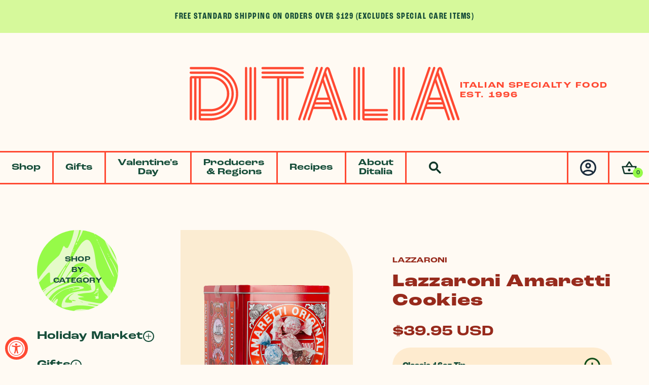

--- FILE ---
content_type: text/html; charset=utf-8
request_url: https://www.ditalia.com/products/lazzaroni-amaretti-cookies
body_size: 38136
content:
<!doctype html>
<html class="no-js" lang="en">
  <head>
    <meta charset="utf-8">
    <meta http-equiv="X-UA-Compatible" content="IE=edge">
    <meta name="viewport" content="width=device-width,initial-scale=1">
    <meta name="theme-color" content="">
    <link rel="canonical" href="https://www.ditalia.com/products/lazzaroni-amaretti-cookies">
    <link rel="preconnect" href="https://cdn.shopify.com" crossorigin>
    <link rel="stylesheet" href="https://use.typekit.net/zok5gep.css">
    <link rel="stylesheet" type="text/css" href="https://cloud.typography.com/6592584/7753832/css/fonts.css" /><link rel="icon" type="image/png" href="//www.ditalia.com/cdn/shop/files/logo-d-simple-red-alt.png?crop=center&height=32&v=1729791457&width=32"><link rel="preconnect" href="https://fonts.shopifycdn.com" crossorigin><title>
      Lazzaroni Amaretti Cookies | Ditalia Fine Italian Imports
 &ndash; Ditalia Specialty Italian Foods</title>

    
      <meta name="description" content="Since 1718, the Lazzaroni family has crafted amaretti cookies in Saronno, Italy according to their family recipe. Lazzaroni&#39;s legendary amaretti cookies are crafted with sugar, apricot kernels, and egg whites, resulting in crisp, airy cookies with a distinctive bittersweet flavor. The original Amaretti Di Saronno.">
    

    

<meta property="og:site_name" content="Ditalia Specialty Italian Foods">
<meta property="og:url" content="https://www.ditalia.com/products/lazzaroni-amaretti-cookies">
<meta property="og:title" content="Lazzaroni Amaretti Cookies | Ditalia Fine Italian Imports">
<meta property="og:type" content="product">
<meta property="og:description" content="Since 1718, the Lazzaroni family has crafted amaretti cookies in Saronno, Italy according to their family recipe. Lazzaroni&#39;s legendary amaretti cookies are crafted with sugar, apricot kernels, and egg whites, resulting in crisp, airy cookies with a distinctive bittersweet flavor. The original Amaretti Di Saronno."><meta property="og:image" content="http://www.ditalia.com/cdn/shop/files/LAZZARONIAMARETTITINCAN.png?v=1729285822">
  <meta property="og:image:secure_url" content="https://www.ditalia.com/cdn/shop/files/LAZZARONIAMARETTITINCAN.png?v=1729285822">
  <meta property="og:image:width" content="1274">
  <meta property="og:image:height" content="1680"><meta property="og:price:amount" content="8.00">
  <meta property="og:price:currency" content="USD"><meta name="twitter:site" content="@DITALIA1997"><meta name="twitter:card" content="summary_large_image">
<meta name="twitter:title" content="Lazzaroni Amaretti Cookies | Ditalia Fine Italian Imports">
<meta name="twitter:description" content="Since 1718, the Lazzaroni family has crafted amaretti cookies in Saronno, Italy according to their family recipe. Lazzaroni&#39;s legendary amaretti cookies are crafted with sugar, apricot kernels, and egg whites, resulting in crisp, airy cookies with a distinctive bittersweet flavor. The original Amaretti Di Saronno.">


    <script src="//www.ditalia.com/cdn/shop/t/58/assets/constants.js?v=95358004781563950421728595964" defer="defer"></script>
    <script src="//www.ditalia.com/cdn/shop/t/58/assets/pubsub.js?v=2921868252632587581728595965" defer="defer"></script>
    <script src="//www.ditalia.com/cdn/shop/t/58/assets/global.js?v=156442273099204166481728595964" defer="defer"></script>
    <script>  
      /** Disable gistToken attribute */
      
      if (typeof(GIST) == 'undefined') {
        window.GIST = GIST = {};
      }      

      window.GIST.disable_token = true;
      
    </script>
    <script>window.performance && window.performance.mark && window.performance.mark('shopify.content_for_header.start');</script><meta name="google-site-verification" content="cRI_5QZpAukiT4YRBpKc9ZFsAUxnb5nWGMFDWjxQO10">
<meta name="facebook-domain-verification" content="bdy9qki9g6i8xpma3vs9kvupr1ktx6">
<meta id="shopify-digital-wallet" name="shopify-digital-wallet" content="/19916793/digital_wallets/dialog">
<meta name="shopify-checkout-api-token" content="b3b7338a2c57ab373ef9340f178798ec">
<meta id="in-context-paypal-metadata" data-shop-id="19916793" data-venmo-supported="false" data-environment="production" data-locale="en_US" data-paypal-v4="true" data-currency="USD">
<link rel="alternate" type="application/json+oembed" href="https://www.ditalia.com/products/lazzaroni-amaretti-cookies.oembed">
<script async="async" src="/checkouts/internal/preloads.js?locale=en-US"></script>
<link rel="preconnect" href="https://shop.app" crossorigin="anonymous">
<script async="async" src="https://shop.app/checkouts/internal/preloads.js?locale=en-US&shop_id=19916793" crossorigin="anonymous"></script>
<script id="apple-pay-shop-capabilities" type="application/json">{"shopId":19916793,"countryCode":"US","currencyCode":"USD","merchantCapabilities":["supports3DS"],"merchantId":"gid:\/\/shopify\/Shop\/19916793","merchantName":"Ditalia Specialty Italian Foods","requiredBillingContactFields":["postalAddress","email","phone"],"requiredShippingContactFields":["postalAddress","email","phone"],"shippingType":"shipping","supportedNetworks":["visa","masterCard","amex","discover","elo","jcb"],"total":{"type":"pending","label":"Ditalia Specialty Italian Foods","amount":"1.00"},"shopifyPaymentsEnabled":true,"supportsSubscriptions":true}</script>
<script id="shopify-features" type="application/json">{"accessToken":"b3b7338a2c57ab373ef9340f178798ec","betas":["rich-media-storefront-analytics"],"domain":"www.ditalia.com","predictiveSearch":true,"shopId":19916793,"locale":"en"}</script>
<script>var Shopify = Shopify || {};
Shopify.shop = "ditalia.myshopify.com";
Shopify.locale = "en";
Shopify.currency = {"active":"USD","rate":"1.0"};
Shopify.country = "US";
Shopify.theme = {"name":"Ditalia 2024 - 2024.10.10","id":127731466334,"schema_name":"New Ditalia 2024","schema_version":"1.0.0","theme_store_id":null,"role":"main"};
Shopify.theme.handle = "null";
Shopify.theme.style = {"id":null,"handle":null};
Shopify.cdnHost = "www.ditalia.com/cdn";
Shopify.routes = Shopify.routes || {};
Shopify.routes.root = "/";</script>
<script type="module">!function(o){(o.Shopify=o.Shopify||{}).modules=!0}(window);</script>
<script>!function(o){function n(){var o=[];function n(){o.push(Array.prototype.slice.apply(arguments))}return n.q=o,n}var t=o.Shopify=o.Shopify||{};t.loadFeatures=n(),t.autoloadFeatures=n()}(window);</script>
<script>
  window.ShopifyPay = window.ShopifyPay || {};
  window.ShopifyPay.apiHost = "shop.app\/pay";
  window.ShopifyPay.redirectState = null;
</script>
<script id="shop-js-analytics" type="application/json">{"pageType":"product"}</script>
<script defer="defer" async type="module" src="//www.ditalia.com/cdn/shopifycloud/shop-js/modules/v2/client.init-shop-cart-sync_BT-GjEfc.en.esm.js"></script>
<script defer="defer" async type="module" src="//www.ditalia.com/cdn/shopifycloud/shop-js/modules/v2/chunk.common_D58fp_Oc.esm.js"></script>
<script defer="defer" async type="module" src="//www.ditalia.com/cdn/shopifycloud/shop-js/modules/v2/chunk.modal_xMitdFEc.esm.js"></script>
<script type="module">
  await import("//www.ditalia.com/cdn/shopifycloud/shop-js/modules/v2/client.init-shop-cart-sync_BT-GjEfc.en.esm.js");
await import("//www.ditalia.com/cdn/shopifycloud/shop-js/modules/v2/chunk.common_D58fp_Oc.esm.js");
await import("//www.ditalia.com/cdn/shopifycloud/shop-js/modules/v2/chunk.modal_xMitdFEc.esm.js");

  window.Shopify.SignInWithShop?.initShopCartSync?.({"fedCMEnabled":true,"windoidEnabled":true});

</script>
<script>
  window.Shopify = window.Shopify || {};
  if (!window.Shopify.featureAssets) window.Shopify.featureAssets = {};
  window.Shopify.featureAssets['shop-js'] = {"shop-cart-sync":["modules/v2/client.shop-cart-sync_DZOKe7Ll.en.esm.js","modules/v2/chunk.common_D58fp_Oc.esm.js","modules/v2/chunk.modal_xMitdFEc.esm.js"],"init-fed-cm":["modules/v2/client.init-fed-cm_B6oLuCjv.en.esm.js","modules/v2/chunk.common_D58fp_Oc.esm.js","modules/v2/chunk.modal_xMitdFEc.esm.js"],"shop-cash-offers":["modules/v2/client.shop-cash-offers_D2sdYoxE.en.esm.js","modules/v2/chunk.common_D58fp_Oc.esm.js","modules/v2/chunk.modal_xMitdFEc.esm.js"],"shop-login-button":["modules/v2/client.shop-login-button_QeVjl5Y3.en.esm.js","modules/v2/chunk.common_D58fp_Oc.esm.js","modules/v2/chunk.modal_xMitdFEc.esm.js"],"pay-button":["modules/v2/client.pay-button_DXTOsIq6.en.esm.js","modules/v2/chunk.common_D58fp_Oc.esm.js","modules/v2/chunk.modal_xMitdFEc.esm.js"],"shop-button":["modules/v2/client.shop-button_DQZHx9pm.en.esm.js","modules/v2/chunk.common_D58fp_Oc.esm.js","modules/v2/chunk.modal_xMitdFEc.esm.js"],"avatar":["modules/v2/client.avatar_BTnouDA3.en.esm.js"],"init-windoid":["modules/v2/client.init-windoid_CR1B-cfM.en.esm.js","modules/v2/chunk.common_D58fp_Oc.esm.js","modules/v2/chunk.modal_xMitdFEc.esm.js"],"init-shop-for-new-customer-accounts":["modules/v2/client.init-shop-for-new-customer-accounts_C_vY_xzh.en.esm.js","modules/v2/client.shop-login-button_QeVjl5Y3.en.esm.js","modules/v2/chunk.common_D58fp_Oc.esm.js","modules/v2/chunk.modal_xMitdFEc.esm.js"],"init-shop-email-lookup-coordinator":["modules/v2/client.init-shop-email-lookup-coordinator_BI7n9ZSv.en.esm.js","modules/v2/chunk.common_D58fp_Oc.esm.js","modules/v2/chunk.modal_xMitdFEc.esm.js"],"init-shop-cart-sync":["modules/v2/client.init-shop-cart-sync_BT-GjEfc.en.esm.js","modules/v2/chunk.common_D58fp_Oc.esm.js","modules/v2/chunk.modal_xMitdFEc.esm.js"],"shop-toast-manager":["modules/v2/client.shop-toast-manager_DiYdP3xc.en.esm.js","modules/v2/chunk.common_D58fp_Oc.esm.js","modules/v2/chunk.modal_xMitdFEc.esm.js"],"init-customer-accounts":["modules/v2/client.init-customer-accounts_D9ZNqS-Q.en.esm.js","modules/v2/client.shop-login-button_QeVjl5Y3.en.esm.js","modules/v2/chunk.common_D58fp_Oc.esm.js","modules/v2/chunk.modal_xMitdFEc.esm.js"],"init-customer-accounts-sign-up":["modules/v2/client.init-customer-accounts-sign-up_iGw4briv.en.esm.js","modules/v2/client.shop-login-button_QeVjl5Y3.en.esm.js","modules/v2/chunk.common_D58fp_Oc.esm.js","modules/v2/chunk.modal_xMitdFEc.esm.js"],"shop-follow-button":["modules/v2/client.shop-follow-button_CqMgW2wH.en.esm.js","modules/v2/chunk.common_D58fp_Oc.esm.js","modules/v2/chunk.modal_xMitdFEc.esm.js"],"checkout-modal":["modules/v2/client.checkout-modal_xHeaAweL.en.esm.js","modules/v2/chunk.common_D58fp_Oc.esm.js","modules/v2/chunk.modal_xMitdFEc.esm.js"],"shop-login":["modules/v2/client.shop-login_D91U-Q7h.en.esm.js","modules/v2/chunk.common_D58fp_Oc.esm.js","modules/v2/chunk.modal_xMitdFEc.esm.js"],"lead-capture":["modules/v2/client.lead-capture_BJmE1dJe.en.esm.js","modules/v2/chunk.common_D58fp_Oc.esm.js","modules/v2/chunk.modal_xMitdFEc.esm.js"],"payment-terms":["modules/v2/client.payment-terms_Ci9AEqFq.en.esm.js","modules/v2/chunk.common_D58fp_Oc.esm.js","modules/v2/chunk.modal_xMitdFEc.esm.js"]};
</script>
<script>(function() {
  var isLoaded = false;
  function asyncLoad() {
    if (isLoaded) return;
    isLoaded = true;
    var urls = ["https:\/\/us1-search.doofinder.com\/5\/script\/bf9bacbdb0ad7a326689d382d1bb4735.js?shop=ditalia.myshopify.com","\/\/staticw2.yotpo.com\/juG3eaZWobgDzhrAygyuJGKmwk7Ncl38qvIXJrBZ\/widget.js?shop=ditalia.myshopify.com","\/\/cdn.shopify.com\/proxy\/6a9d83b156f0582cc334c09986addd7ed40559d426288192912daf2c3aeef205\/bingshoppingtool-t2app-prod.trafficmanager.net\/uet\/tracking_script?shop=ditalia.myshopify.com\u0026sp-cache-control=cHVibGljLCBtYXgtYWdlPTkwMA","https:\/\/accessibly.app\/public\/widget\/run.js?shop=ditalia.myshopify.com","https:\/\/static.rechargecdn.com\/assets\/js\/widget.min.js?shop=ditalia.myshopify.com","https:\/\/storage.nfcube.com\/instafeed-88b606b9db86b8ffef0f4945fba01eef.js?shop=ditalia.myshopify.com","https:\/\/cdn.giftship.app\/build\/storefront\/giftship.js?shop=ditalia.myshopify.com","https:\/\/omnisnippet1.com\/platforms\/shopify.js?source=scriptTag\u0026v=2025-05-15T12\u0026shop=ditalia.myshopify.com","\/\/backinstock.useamp.com\/widget\/8836_1767153619.js?category=bis\u0026v=6\u0026shop=ditalia.myshopify.com"];
    for (var i = 0; i < urls.length; i++) {
      var s = document.createElement('script');
      s.type = 'text/javascript';
      s.async = true;
      s.src = urls[i];
      var x = document.getElementsByTagName('script')[0];
      x.parentNode.insertBefore(s, x);
    }
  };
  if(window.attachEvent) {
    window.attachEvent('onload', asyncLoad);
  } else {
    window.addEventListener('load', asyncLoad, false);
  }
})();</script>
<script id="__st">var __st={"a":19916793,"offset":-21600,"reqid":"d1f352cf-379d-4bcb-86c1-dcd7144cf3a0-1769141899","pageurl":"www.ditalia.com\/products\/lazzaroni-amaretti-cookies","u":"58142c1968d5","p":"product","rtyp":"product","rid":11324355852};</script>
<script>window.ShopifyPaypalV4VisibilityTracking = true;</script>
<script id="captcha-bootstrap">!function(){'use strict';const t='contact',e='account',n='new_comment',o=[[t,t],['blogs',n],['comments',n],[t,'customer']],c=[[e,'customer_login'],[e,'guest_login'],[e,'recover_customer_password'],[e,'create_customer']],r=t=>t.map((([t,e])=>`form[action*='/${t}']:not([data-nocaptcha='true']) input[name='form_type'][value='${e}']`)).join(','),a=t=>()=>t?[...document.querySelectorAll(t)].map((t=>t.form)):[];function s(){const t=[...o],e=r(t);return a(e)}const i='password',u='form_key',d=['recaptcha-v3-token','g-recaptcha-response','h-captcha-response',i],f=()=>{try{return window.sessionStorage}catch{return}},m='__shopify_v',_=t=>t.elements[u];function p(t,e,n=!1){try{const o=window.sessionStorage,c=JSON.parse(o.getItem(e)),{data:r}=function(t){const{data:e,action:n}=t;return t[m]||n?{data:e,action:n}:{data:t,action:n}}(c);for(const[e,n]of Object.entries(r))t.elements[e]&&(t.elements[e].value=n);n&&o.removeItem(e)}catch(o){console.error('form repopulation failed',{error:o})}}const l='form_type',E='cptcha';function T(t){t.dataset[E]=!0}const w=window,h=w.document,L='Shopify',v='ce_forms',y='captcha';let A=!1;((t,e)=>{const n=(g='f06e6c50-85a8-45c8-87d0-21a2b65856fe',I='https://cdn.shopify.com/shopifycloud/storefront-forms-hcaptcha/ce_storefront_forms_captcha_hcaptcha.v1.5.2.iife.js',D={infoText:'Protected by hCaptcha',privacyText:'Privacy',termsText:'Terms'},(t,e,n)=>{const o=w[L][v],c=o.bindForm;if(c)return c(t,g,e,D).then(n);var r;o.q.push([[t,g,e,D],n]),r=I,A||(h.body.append(Object.assign(h.createElement('script'),{id:'captcha-provider',async:!0,src:r})),A=!0)});var g,I,D;w[L]=w[L]||{},w[L][v]=w[L][v]||{},w[L][v].q=[],w[L][y]=w[L][y]||{},w[L][y].protect=function(t,e){n(t,void 0,e),T(t)},Object.freeze(w[L][y]),function(t,e,n,w,h,L){const[v,y,A,g]=function(t,e,n){const i=e?o:[],u=t?c:[],d=[...i,...u],f=r(d),m=r(i),_=r(d.filter((([t,e])=>n.includes(e))));return[a(f),a(m),a(_),s()]}(w,h,L),I=t=>{const e=t.target;return e instanceof HTMLFormElement?e:e&&e.form},D=t=>v().includes(t);t.addEventListener('submit',(t=>{const e=I(t);if(!e)return;const n=D(e)&&!e.dataset.hcaptchaBound&&!e.dataset.recaptchaBound,o=_(e),c=g().includes(e)&&(!o||!o.value);(n||c)&&t.preventDefault(),c&&!n&&(function(t){try{if(!f())return;!function(t){const e=f();if(!e)return;const n=_(t);if(!n)return;const o=n.value;o&&e.removeItem(o)}(t);const e=Array.from(Array(32),(()=>Math.random().toString(36)[2])).join('');!function(t,e){_(t)||t.append(Object.assign(document.createElement('input'),{type:'hidden',name:u})),t.elements[u].value=e}(t,e),function(t,e){const n=f();if(!n)return;const o=[...t.querySelectorAll(`input[type='${i}']`)].map((({name:t})=>t)),c=[...d,...o],r={};for(const[a,s]of new FormData(t).entries())c.includes(a)||(r[a]=s);n.setItem(e,JSON.stringify({[m]:1,action:t.action,data:r}))}(t,e)}catch(e){console.error('failed to persist form',e)}}(e),e.submit())}));const S=(t,e)=>{t&&!t.dataset[E]&&(n(t,e.some((e=>e===t))),T(t))};for(const o of['focusin','change'])t.addEventListener(o,(t=>{const e=I(t);D(e)&&S(e,y())}));const B=e.get('form_key'),M=e.get(l),P=B&&M;t.addEventListener('DOMContentLoaded',(()=>{const t=y();if(P)for(const e of t)e.elements[l].value===M&&p(e,B);[...new Set([...A(),...v().filter((t=>'true'===t.dataset.shopifyCaptcha))])].forEach((e=>S(e,t)))}))}(h,new URLSearchParams(w.location.search),n,t,e,['guest_login'])})(!0,!0)}();</script>
<script integrity="sha256-4kQ18oKyAcykRKYeNunJcIwy7WH5gtpwJnB7kiuLZ1E=" data-source-attribution="shopify.loadfeatures" defer="defer" src="//www.ditalia.com/cdn/shopifycloud/storefront/assets/storefront/load_feature-a0a9edcb.js" crossorigin="anonymous"></script>
<script crossorigin="anonymous" defer="defer" src="//www.ditalia.com/cdn/shopifycloud/storefront/assets/shopify_pay/storefront-65b4c6d7.js?v=20250812"></script>
<script data-source-attribution="shopify.dynamic_checkout.dynamic.init">var Shopify=Shopify||{};Shopify.PaymentButton=Shopify.PaymentButton||{isStorefrontPortableWallets:!0,init:function(){window.Shopify.PaymentButton.init=function(){};var t=document.createElement("script");t.src="https://www.ditalia.com/cdn/shopifycloud/portable-wallets/latest/portable-wallets.en.js",t.type="module",document.head.appendChild(t)}};
</script>
<script data-source-attribution="shopify.dynamic_checkout.buyer_consent">
  function portableWalletsHideBuyerConsent(e){var t=document.getElementById("shopify-buyer-consent"),n=document.getElementById("shopify-subscription-policy-button");t&&n&&(t.classList.add("hidden"),t.setAttribute("aria-hidden","true"),n.removeEventListener("click",e))}function portableWalletsShowBuyerConsent(e){var t=document.getElementById("shopify-buyer-consent"),n=document.getElementById("shopify-subscription-policy-button");t&&n&&(t.classList.remove("hidden"),t.removeAttribute("aria-hidden"),n.addEventListener("click",e))}window.Shopify?.PaymentButton&&(window.Shopify.PaymentButton.hideBuyerConsent=portableWalletsHideBuyerConsent,window.Shopify.PaymentButton.showBuyerConsent=portableWalletsShowBuyerConsent);
</script>
<script data-source-attribution="shopify.dynamic_checkout.cart.bootstrap">document.addEventListener("DOMContentLoaded",(function(){function t(){return document.querySelector("shopify-accelerated-checkout-cart, shopify-accelerated-checkout")}if(t())Shopify.PaymentButton.init();else{new MutationObserver((function(e,n){t()&&(Shopify.PaymentButton.init(),n.disconnect())})).observe(document.body,{childList:!0,subtree:!0})}}));
</script>
<link id="shopify-accelerated-checkout-styles" rel="stylesheet" media="screen" href="https://www.ditalia.com/cdn/shopifycloud/portable-wallets/latest/accelerated-checkout-backwards-compat.css" crossorigin="anonymous">
<style id="shopify-accelerated-checkout-cart">
        #shopify-buyer-consent {
  margin-top: 1em;
  display: inline-block;
  width: 100%;
}

#shopify-buyer-consent.hidden {
  display: none;
}

#shopify-subscription-policy-button {
  background: none;
  border: none;
  padding: 0;
  text-decoration: underline;
  font-size: inherit;
  cursor: pointer;
}

#shopify-subscription-policy-button::before {
  box-shadow: none;
}

      </style>

<script>window.performance && window.performance.mark && window.performance.mark('shopify.content_for_header.end');</script>

    
    

<script>
    window.BOLD.common.cacheParams.options = 1684948572;
</script><script src="https://options.shopapps.site/js/options.js" type="text/javascript"></script>

    
    <link rel="stylesheet" href="https://use.typekit.net/sdi8ryv.css">
    <link rel="stylesheet" href="//www.ditalia.com/cdn/shop/t/58/assets/site.min.css?v=128219459057583759741742229204" media="all">

    <script>document.documentElement.className = document.documentElement.className.replace('no-js', 'js');
    if (Shopify.designMode) {
      document.documentElement.classList.add('shopify-design-mode');
    }
    </script>
    <script src="https://us1-config.doofinder.com/2.x/c415db6c-ba6f-452b-9862-85282eedb541.js" async></script>
  <!-- BEGIN app block: shopify://apps/giftship/blocks/giftship/26bd5756-d344-471d-baf8-ba6267b82da9 -->
<!-- BEGIN app snippet: giftship_snippet -->










<script defer>
  if (typeof(GIST) == 'undefined') {
    window.GIST = GIST = {};
  }
  if (typeof(GIST.f) == 'undefined') {
    GIST.f = {};
  }

  GIST.drawer_cart = false;

  GIST.f._drawerRedirect = function() {

    var cartRedirect = localStorage.getItem("gs_drawer_cart_redirect");

    if (GIST.drawer_cart === true && cartRedirect === "true" && window.location.search.indexOf("gs_drawer_referrer") === -1) {
      var redirectUrl = "/";
      if (document.referrer && document.referrer.indexOf("/a/gs") === -1 && document.referrer.indexOf("/checkouts/") === -1) {
        redirectUrl = document.referrer;
      }
      if (redirectUrl.indexOf("?") === -1) {
        redirectUrl = redirectUrl + "?gs_drawer_open=true";
      } else if (redirectUrl.indexOf("gs_drawer_open") === -1) {
        redirectUrl = redirectUrl + "&gs_drawer_open=true";
      }
      window.location = redirectUrl;
    }
  }

  localStorage.removeItem("gs_drawer_cart_redirect");

  
</script>




  <script
    type="text/javascript"
    src="https://cdn.giftship.app/build/storefront/giftship.js?loaded_by=snippet&v=1.0.5"
    async
  ></script>
  <link rel="stylesheet" type="text/css" href="https://cdn.giftship.app/build/storefront/giftship.css">



<!-- END app snippet -->



<!-- END app block --><!-- BEGIN app block: shopify://apps/doofinder-search-discovery/blocks/doofinder-script/1abc6bc6-ff36-4a37-9034-effae4a47cf6 -->
  <script>
    (function(w, k) {w[k] = window[k] || function () { (window[k].q = window[k].q || []).push(arguments) }})(window, "doofinderApp")
    var dfKvCustomerEmail = "";

    doofinderApp("config", "currency", Shopify.currency.active);
    doofinderApp("config", "language", Shopify.locale);
    var context = Shopify.country;
    
    doofinderApp("config", "priceName", context);
    localStorage.setItem("shopify-language", Shopify.locale);

    doofinderApp("init", "layer", {
      params:{
        "":{
          exclude: {
            not_published_in: [context]
          }
        },
        "product":{
          exclude: {
            not_published_in: [context]
          }
        }
      }
    });
  </script>

  <script src="https://us1-config.doofinder.com/2.x/c415db6c-ba6f-452b-9862-85282eedb541.js" async></script>



<!-- END app block --><!-- BEGIN app block: shopify://apps/yotpo-product-reviews/blocks/settings/eb7dfd7d-db44-4334-bc49-c893b51b36cf -->


  <script type="text/javascript" src="https://cdn-widgetsrepository.yotpo.com/v1/loader/juG3eaZWobgDzhrAygyuJGKmwk7Ncl38qvIXJrBZ?languageCode=en" async></script>



  
<!-- END app block --><!-- BEGIN app block: shopify://apps/yotpo-product-reviews/blocks/reviews_tab/eb7dfd7d-db44-4334-bc49-c893b51b36cf -->



<!-- END app block --><script src="https://cdn.shopify.com/extensions/019a0131-ca1b-7172-a6b1-2fadce39ca6e/accessibly-28/assets/acc-main.js" type="text/javascript" defer="defer"></script>
<link href="https://monorail-edge.shopifysvc.com" rel="dns-prefetch">
<script>(function(){if ("sendBeacon" in navigator && "performance" in window) {try {var session_token_from_headers = performance.getEntriesByType('navigation')[0].serverTiming.find(x => x.name == '_s').description;} catch {var session_token_from_headers = undefined;}var session_cookie_matches = document.cookie.match(/_shopify_s=([^;]*)/);var session_token_from_cookie = session_cookie_matches && session_cookie_matches.length === 2 ? session_cookie_matches[1] : "";var session_token = session_token_from_headers || session_token_from_cookie || "";function handle_abandonment_event(e) {var entries = performance.getEntries().filter(function(entry) {return /monorail-edge.shopifysvc.com/.test(entry.name);});if (!window.abandonment_tracked && entries.length === 0) {window.abandonment_tracked = true;var currentMs = Date.now();var navigation_start = performance.timing.navigationStart;var payload = {shop_id: 19916793,url: window.location.href,navigation_start,duration: currentMs - navigation_start,session_token,page_type: "product"};window.navigator.sendBeacon("https://monorail-edge.shopifysvc.com/v1/produce", JSON.stringify({schema_id: "online_store_buyer_site_abandonment/1.1",payload: payload,metadata: {event_created_at_ms: currentMs,event_sent_at_ms: currentMs}}));}}window.addEventListener('pagehide', handle_abandonment_event);}}());</script>
<script id="web-pixels-manager-setup">(function e(e,d,r,n,o){if(void 0===o&&(o={}),!Boolean(null===(a=null===(i=window.Shopify)||void 0===i?void 0:i.analytics)||void 0===a?void 0:a.replayQueue)){var i,a;window.Shopify=window.Shopify||{};var t=window.Shopify;t.analytics=t.analytics||{};var s=t.analytics;s.replayQueue=[],s.publish=function(e,d,r){return s.replayQueue.push([e,d,r]),!0};try{self.performance.mark("wpm:start")}catch(e){}var l=function(){var e={modern:/Edge?\/(1{2}[4-9]|1[2-9]\d|[2-9]\d{2}|\d{4,})\.\d+(\.\d+|)|Firefox\/(1{2}[4-9]|1[2-9]\d|[2-9]\d{2}|\d{4,})\.\d+(\.\d+|)|Chrom(ium|e)\/(9{2}|\d{3,})\.\d+(\.\d+|)|(Maci|X1{2}).+ Version\/(15\.\d+|(1[6-9]|[2-9]\d|\d{3,})\.\d+)([,.]\d+|)( \(\w+\)|)( Mobile\/\w+|) Safari\/|Chrome.+OPR\/(9{2}|\d{3,})\.\d+\.\d+|(CPU[ +]OS|iPhone[ +]OS|CPU[ +]iPhone|CPU IPhone OS|CPU iPad OS)[ +]+(15[._]\d+|(1[6-9]|[2-9]\d|\d{3,})[._]\d+)([._]\d+|)|Android:?[ /-](13[3-9]|1[4-9]\d|[2-9]\d{2}|\d{4,})(\.\d+|)(\.\d+|)|Android.+Firefox\/(13[5-9]|1[4-9]\d|[2-9]\d{2}|\d{4,})\.\d+(\.\d+|)|Android.+Chrom(ium|e)\/(13[3-9]|1[4-9]\d|[2-9]\d{2}|\d{4,})\.\d+(\.\d+|)|SamsungBrowser\/([2-9]\d|\d{3,})\.\d+/,legacy:/Edge?\/(1[6-9]|[2-9]\d|\d{3,})\.\d+(\.\d+|)|Firefox\/(5[4-9]|[6-9]\d|\d{3,})\.\d+(\.\d+|)|Chrom(ium|e)\/(5[1-9]|[6-9]\d|\d{3,})\.\d+(\.\d+|)([\d.]+$|.*Safari\/(?![\d.]+ Edge\/[\d.]+$))|(Maci|X1{2}).+ Version\/(10\.\d+|(1[1-9]|[2-9]\d|\d{3,})\.\d+)([,.]\d+|)( \(\w+\)|)( Mobile\/\w+|) Safari\/|Chrome.+OPR\/(3[89]|[4-9]\d|\d{3,})\.\d+\.\d+|(CPU[ +]OS|iPhone[ +]OS|CPU[ +]iPhone|CPU IPhone OS|CPU iPad OS)[ +]+(10[._]\d+|(1[1-9]|[2-9]\d|\d{3,})[._]\d+)([._]\d+|)|Android:?[ /-](13[3-9]|1[4-9]\d|[2-9]\d{2}|\d{4,})(\.\d+|)(\.\d+|)|Mobile Safari.+OPR\/([89]\d|\d{3,})\.\d+\.\d+|Android.+Firefox\/(13[5-9]|1[4-9]\d|[2-9]\d{2}|\d{4,})\.\d+(\.\d+|)|Android.+Chrom(ium|e)\/(13[3-9]|1[4-9]\d|[2-9]\d{2}|\d{4,})\.\d+(\.\d+|)|Android.+(UC? ?Browser|UCWEB|U3)[ /]?(15\.([5-9]|\d{2,})|(1[6-9]|[2-9]\d|\d{3,})\.\d+)\.\d+|SamsungBrowser\/(5\.\d+|([6-9]|\d{2,})\.\d+)|Android.+MQ{2}Browser\/(14(\.(9|\d{2,})|)|(1[5-9]|[2-9]\d|\d{3,})(\.\d+|))(\.\d+|)|K[Aa][Ii]OS\/(3\.\d+|([4-9]|\d{2,})\.\d+)(\.\d+|)/},d=e.modern,r=e.legacy,n=navigator.userAgent;return n.match(d)?"modern":n.match(r)?"legacy":"unknown"}(),u="modern"===l?"modern":"legacy",c=(null!=n?n:{modern:"",legacy:""})[u],f=function(e){return[e.baseUrl,"/wpm","/b",e.hashVersion,"modern"===e.buildTarget?"m":"l",".js"].join("")}({baseUrl:d,hashVersion:r,buildTarget:u}),m=function(e){var d=e.version,r=e.bundleTarget,n=e.surface,o=e.pageUrl,i=e.monorailEndpoint;return{emit:function(e){var a=e.status,t=e.errorMsg,s=(new Date).getTime(),l=JSON.stringify({metadata:{event_sent_at_ms:s},events:[{schema_id:"web_pixels_manager_load/3.1",payload:{version:d,bundle_target:r,page_url:o,status:a,surface:n,error_msg:t},metadata:{event_created_at_ms:s}}]});if(!i)return console&&console.warn&&console.warn("[Web Pixels Manager] No Monorail endpoint provided, skipping logging."),!1;try{return self.navigator.sendBeacon.bind(self.navigator)(i,l)}catch(e){}var u=new XMLHttpRequest;try{return u.open("POST",i,!0),u.setRequestHeader("Content-Type","text/plain"),u.send(l),!0}catch(e){return console&&console.warn&&console.warn("[Web Pixels Manager] Got an unhandled error while logging to Monorail."),!1}}}}({version:r,bundleTarget:l,surface:e.surface,pageUrl:self.location.href,monorailEndpoint:e.monorailEndpoint});try{o.browserTarget=l,function(e){var d=e.src,r=e.async,n=void 0===r||r,o=e.onload,i=e.onerror,a=e.sri,t=e.scriptDataAttributes,s=void 0===t?{}:t,l=document.createElement("script"),u=document.querySelector("head"),c=document.querySelector("body");if(l.async=n,l.src=d,a&&(l.integrity=a,l.crossOrigin="anonymous"),s)for(var f in s)if(Object.prototype.hasOwnProperty.call(s,f))try{l.dataset[f]=s[f]}catch(e){}if(o&&l.addEventListener("load",o),i&&l.addEventListener("error",i),u)u.appendChild(l);else{if(!c)throw new Error("Did not find a head or body element to append the script");c.appendChild(l)}}({src:f,async:!0,onload:function(){if(!function(){var e,d;return Boolean(null===(d=null===(e=window.Shopify)||void 0===e?void 0:e.analytics)||void 0===d?void 0:d.initialized)}()){var d=window.webPixelsManager.init(e)||void 0;if(d){var r=window.Shopify.analytics;r.replayQueue.forEach((function(e){var r=e[0],n=e[1],o=e[2];d.publishCustomEvent(r,n,o)})),r.replayQueue=[],r.publish=d.publishCustomEvent,r.visitor=d.visitor,r.initialized=!0}}},onerror:function(){return m.emit({status:"failed",errorMsg:"".concat(f," has failed to load")})},sri:function(e){var d=/^sha384-[A-Za-z0-9+/=]+$/;return"string"==typeof e&&d.test(e)}(c)?c:"",scriptDataAttributes:o}),m.emit({status:"loading"})}catch(e){m.emit({status:"failed",errorMsg:(null==e?void 0:e.message)||"Unknown error"})}}})({shopId: 19916793,storefrontBaseUrl: "https://www.ditalia.com",extensionsBaseUrl: "https://extensions.shopifycdn.com/cdn/shopifycloud/web-pixels-manager",monorailEndpoint: "https://monorail-edge.shopifysvc.com/unstable/produce_batch",surface: "storefront-renderer",enabledBetaFlags: ["2dca8a86"],webPixelsConfigList: [{"id":"1237844062","configuration":"{\"ti\":\"21024602\",\"endpoint\":\"https:\/\/bat.bing.com\/action\/0\"}","eventPayloadVersion":"v1","runtimeContext":"STRICT","scriptVersion":"5ee93563fe31b11d2d65e2f09a5229dc","type":"APP","apiClientId":2997493,"privacyPurposes":["ANALYTICS","MARKETING","SALE_OF_DATA"],"dataSharingAdjustments":{"protectedCustomerApprovalScopes":["read_customer_personal_data"]}},{"id":"718504030","configuration":"{\"accountID\":\"1\",\"installation_id\":\"c415db6c-ba6f-452b-9862-85282eedb541\",\"region\":\"us1\"}","eventPayloadVersion":"v1","runtimeContext":"STRICT","scriptVersion":"2061f8ea39b7d2e31c8b851469aba871","type":"APP","apiClientId":199361,"privacyPurposes":["ANALYTICS","MARKETING","SALE_OF_DATA"],"dataSharingAdjustments":{"protectedCustomerApprovalScopes":["read_customer_personal_data"]}},{"id":"402620510","configuration":"{\"config\":\"{\\\"google_tag_ids\\\":[\\\"AW-757419420\\\",\\\"GT-P8QDX634\\\",\\\"G-RVYDDK9S07\\\"],\\\"target_country\\\":\\\"US\\\",\\\"gtag_events\\\":[{\\\"type\\\":\\\"search\\\",\\\"action_label\\\":[\\\"AW-757419420\\\/06yZCJqK3bwaEJyblekC\\\",\\\"G-RVYDDK9S07\\\"]},{\\\"type\\\":\\\"begin_checkout\\\",\\\"action_label\\\":[\\\"AW-757419420\\\/GfxMCI6K3bwaEJyblekC\\\",\\\"G-RVYDDK9S07\\\"]},{\\\"type\\\":\\\"view_item\\\",\\\"action_label\\\":[\\\"AW-757419420\\\/A2qxCJeK3bwaEJyblekC\\\",\\\"MC-D7QD2ESNHM\\\",\\\"G-RVYDDK9S07\\\"]},{\\\"type\\\":\\\"purchase\\\",\\\"action_label\\\":[\\\"AW-757419420\\\/_ftJCLuE3bwaEJyblekC\\\",\\\"MC-D7QD2ESNHM\\\",\\\"G-RVYDDK9S07\\\"]},{\\\"type\\\":\\\"page_view\\\",\\\"action_label\\\":[\\\"AW-757419420\\\/_ejLCJSK3bwaEJyblekC\\\",\\\"MC-D7QD2ESNHM\\\",\\\"G-RVYDDK9S07\\\"]},{\\\"type\\\":\\\"add_payment_info\\\",\\\"action_label\\\":[\\\"AW-757419420\\\/oL2CCJ2K3bwaEJyblekC\\\",\\\"G-RVYDDK9S07\\\"]},{\\\"type\\\":\\\"add_to_cart\\\",\\\"action_label\\\":[\\\"AW-757419420\\\/TUOGCJGK3bwaEJyblekC\\\",\\\"G-RVYDDK9S07\\\"]}],\\\"enable_monitoring_mode\\\":false}\"}","eventPayloadVersion":"v1","runtimeContext":"OPEN","scriptVersion":"b2a88bafab3e21179ed38636efcd8a93","type":"APP","apiClientId":1780363,"privacyPurposes":[],"dataSharingAdjustments":{"protectedCustomerApprovalScopes":["read_customer_address","read_customer_email","read_customer_name","read_customer_personal_data","read_customer_phone"]}},{"id":"100073566","configuration":"{\"pixel_id\":\"623422577856386\",\"pixel_type\":\"facebook_pixel\"}","eventPayloadVersion":"v1","runtimeContext":"OPEN","scriptVersion":"ca16bc87fe92b6042fbaa3acc2fbdaa6","type":"APP","apiClientId":2329312,"privacyPurposes":["ANALYTICS","MARKETING","SALE_OF_DATA"],"dataSharingAdjustments":{"protectedCustomerApprovalScopes":["read_customer_address","read_customer_email","read_customer_name","read_customer_personal_data","read_customer_phone"]}},{"id":"82640990","configuration":"{\"apiURL\":\"https:\/\/api.omnisend.com\",\"appURL\":\"https:\/\/app.omnisend.com\",\"brandID\":\"5cd570008653ed3e50c95b66\",\"trackingURL\":\"https:\/\/wt.omnisendlink.com\"}","eventPayloadVersion":"v1","runtimeContext":"STRICT","scriptVersion":"aa9feb15e63a302383aa48b053211bbb","type":"APP","apiClientId":186001,"privacyPurposes":["ANALYTICS","MARKETING","SALE_OF_DATA"],"dataSharingAdjustments":{"protectedCustomerApprovalScopes":["read_customer_address","read_customer_email","read_customer_name","read_customer_personal_data","read_customer_phone"]}},{"id":"40927326","configuration":"{\"tagID\":\"2613232305838\"}","eventPayloadVersion":"v1","runtimeContext":"STRICT","scriptVersion":"18031546ee651571ed29edbe71a3550b","type":"APP","apiClientId":3009811,"privacyPurposes":["ANALYTICS","MARKETING","SALE_OF_DATA"],"dataSharingAdjustments":{"protectedCustomerApprovalScopes":["read_customer_address","read_customer_email","read_customer_name","read_customer_personal_data","read_customer_phone"]}},{"id":"69271646","eventPayloadVersion":"v1","runtimeContext":"LAX","scriptVersion":"1","type":"CUSTOM","privacyPurposes":["ANALYTICS"],"name":"Google Analytics tag (migrated)"},{"id":"shopify-app-pixel","configuration":"{}","eventPayloadVersion":"v1","runtimeContext":"STRICT","scriptVersion":"0450","apiClientId":"shopify-pixel","type":"APP","privacyPurposes":["ANALYTICS","MARKETING"]},{"id":"shopify-custom-pixel","eventPayloadVersion":"v1","runtimeContext":"LAX","scriptVersion":"0450","apiClientId":"shopify-pixel","type":"CUSTOM","privacyPurposes":["ANALYTICS","MARKETING"]}],isMerchantRequest: false,initData: {"shop":{"name":"Ditalia Specialty Italian Foods","paymentSettings":{"currencyCode":"USD"},"myshopifyDomain":"ditalia.myshopify.com","countryCode":"US","storefrontUrl":"https:\/\/www.ditalia.com"},"customer":null,"cart":null,"checkout":null,"productVariants":[{"price":{"amount":39.95,"currencyCode":"USD"},"product":{"title":"Lazzaroni Amaretti Cookies","vendor":"LAZZARONI","id":"11324355852","untranslatedTitle":"Lazzaroni Amaretti Cookies","url":"\/products\/lazzaroni-amaretti-cookies","type":"Cookies + Pastries"},"id":"42811019404","image":{"src":"\/\/www.ditalia.com\/cdn\/shop\/files\/LAZZARONIAMARETTITINCAN.png?v=1729285822"},"sku":"AMT-107","title":"Classic 16oz Tin","untranslatedTitle":"Classic 16oz Tin"},{"price":{"amount":27.5,"currencyCode":"USD"},"product":{"title":"Lazzaroni Amaretti Cookies","vendor":"LAZZARONI","id":"11324355852","untranslatedTitle":"Lazzaroni Amaretti Cookies","url":"\/products\/lazzaroni-amaretti-cookies","type":"Cookies + Pastries"},"id":"42811019340","image":{"src":"\/\/www.ditalia.com\/cdn\/shop\/files\/LAZZARONIAMARETTIBAG.png?v=1729285851"},"sku":"AMT-102","title":"17.6oz Bag","untranslatedTitle":"17.6oz Bag"},{"price":{"amount":8.0,"currencyCode":"USD"},"product":{"title":"Lazzaroni Amaretti Cookies","vendor":"LAZZARONI","id":"11324355852","untranslatedTitle":"Lazzaroni Amaretti Cookies","url":"\/products\/lazzaroni-amaretti-cookies","type":"Cookies + Pastries"},"id":"42811019212","image":{"src":"\/\/www.ditalia.com\/cdn\/shop\/files\/LAZZARONIAMARETTIWINDOWBOX.png?v=1729285874"},"sku":"AMT-103","title":"2.3oz box","untranslatedTitle":"2.3oz box"},{"price":{"amount":14.5,"currencyCode":"USD"},"product":{"title":"Lazzaroni Amaretti Cookies","vendor":"LAZZARONI","id":"11324355852","untranslatedTitle":"Lazzaroni Amaretti Cookies","url":"\/products\/lazzaroni-amaretti-cookies","type":"Cookies + Pastries"},"id":"42811019276","image":{"src":"\/\/www.ditalia.com\/cdn\/shop\/files\/LAZZARONIAMARETTIWINDOWBOX.png?v=1729285874"},"sku":"AMT-104","title":"7oz box","untranslatedTitle":"7oz box"}],"purchasingCompany":null},},"https://www.ditalia.com/cdn","fcfee988w5aeb613cpc8e4bc33m6693e112",{"modern":"","legacy":""},{"shopId":"19916793","storefrontBaseUrl":"https:\/\/www.ditalia.com","extensionBaseUrl":"https:\/\/extensions.shopifycdn.com\/cdn\/shopifycloud\/web-pixels-manager","surface":"storefront-renderer","enabledBetaFlags":"[\"2dca8a86\"]","isMerchantRequest":"false","hashVersion":"fcfee988w5aeb613cpc8e4bc33m6693e112","publish":"custom","events":"[[\"page_viewed\",{}],[\"product_viewed\",{\"productVariant\":{\"price\":{\"amount\":39.95,\"currencyCode\":\"USD\"},\"product\":{\"title\":\"Lazzaroni Amaretti Cookies\",\"vendor\":\"LAZZARONI\",\"id\":\"11324355852\",\"untranslatedTitle\":\"Lazzaroni Amaretti Cookies\",\"url\":\"\/products\/lazzaroni-amaretti-cookies\",\"type\":\"Cookies + Pastries\"},\"id\":\"42811019404\",\"image\":{\"src\":\"\/\/www.ditalia.com\/cdn\/shop\/files\/LAZZARONIAMARETTITINCAN.png?v=1729285822\"},\"sku\":\"AMT-107\",\"title\":\"Classic 16oz Tin\",\"untranslatedTitle\":\"Classic 16oz Tin\"}}]]"});</script><script>
  window.ShopifyAnalytics = window.ShopifyAnalytics || {};
  window.ShopifyAnalytics.meta = window.ShopifyAnalytics.meta || {};
  window.ShopifyAnalytics.meta.currency = 'USD';
  var meta = {"product":{"id":11324355852,"gid":"gid:\/\/shopify\/Product\/11324355852","vendor":"LAZZARONI","type":"Cookies + Pastries","handle":"lazzaroni-amaretti-cookies","variants":[{"id":42811019404,"price":3995,"name":"Lazzaroni Amaretti Cookies - Classic 16oz Tin","public_title":"Classic 16oz Tin","sku":"AMT-107"},{"id":42811019340,"price":2750,"name":"Lazzaroni Amaretti Cookies - 17.6oz Bag","public_title":"17.6oz Bag","sku":"AMT-102"},{"id":42811019212,"price":800,"name":"Lazzaroni Amaretti Cookies - 2.3oz box","public_title":"2.3oz box","sku":"AMT-103"},{"id":42811019276,"price":1450,"name":"Lazzaroni Amaretti Cookies - 7oz box","public_title":"7oz box","sku":"AMT-104"}],"remote":false},"page":{"pageType":"product","resourceType":"product","resourceId":11324355852,"requestId":"d1f352cf-379d-4bcb-86c1-dcd7144cf3a0-1769141899"}};
  for (var attr in meta) {
    window.ShopifyAnalytics.meta[attr] = meta[attr];
  }
</script>
<script class="analytics">
  (function () {
    var customDocumentWrite = function(content) {
      var jquery = null;

      if (window.jQuery) {
        jquery = window.jQuery;
      } else if (window.Checkout && window.Checkout.$) {
        jquery = window.Checkout.$;
      }

      if (jquery) {
        jquery('body').append(content);
      }
    };

    var hasLoggedConversion = function(token) {
      if (token) {
        return document.cookie.indexOf('loggedConversion=' + token) !== -1;
      }
      return false;
    }

    var setCookieIfConversion = function(token) {
      if (token) {
        var twoMonthsFromNow = new Date(Date.now());
        twoMonthsFromNow.setMonth(twoMonthsFromNow.getMonth() + 2);

        document.cookie = 'loggedConversion=' + token + '; expires=' + twoMonthsFromNow;
      }
    }

    var trekkie = window.ShopifyAnalytics.lib = window.trekkie = window.trekkie || [];
    if (trekkie.integrations) {
      return;
    }
    trekkie.methods = [
      'identify',
      'page',
      'ready',
      'track',
      'trackForm',
      'trackLink'
    ];
    trekkie.factory = function(method) {
      return function() {
        var args = Array.prototype.slice.call(arguments);
        args.unshift(method);
        trekkie.push(args);
        return trekkie;
      };
    };
    for (var i = 0; i < trekkie.methods.length; i++) {
      var key = trekkie.methods[i];
      trekkie[key] = trekkie.factory(key);
    }
    trekkie.load = function(config) {
      trekkie.config = config || {};
      trekkie.config.initialDocumentCookie = document.cookie;
      var first = document.getElementsByTagName('script')[0];
      var script = document.createElement('script');
      script.type = 'text/javascript';
      script.onerror = function(e) {
        var scriptFallback = document.createElement('script');
        scriptFallback.type = 'text/javascript';
        scriptFallback.onerror = function(error) {
                var Monorail = {
      produce: function produce(monorailDomain, schemaId, payload) {
        var currentMs = new Date().getTime();
        var event = {
          schema_id: schemaId,
          payload: payload,
          metadata: {
            event_created_at_ms: currentMs,
            event_sent_at_ms: currentMs
          }
        };
        return Monorail.sendRequest("https://" + monorailDomain + "/v1/produce", JSON.stringify(event));
      },
      sendRequest: function sendRequest(endpointUrl, payload) {
        // Try the sendBeacon API
        if (window && window.navigator && typeof window.navigator.sendBeacon === 'function' && typeof window.Blob === 'function' && !Monorail.isIos12()) {
          var blobData = new window.Blob([payload], {
            type: 'text/plain'
          });

          if (window.navigator.sendBeacon(endpointUrl, blobData)) {
            return true;
          } // sendBeacon was not successful

        } // XHR beacon

        var xhr = new XMLHttpRequest();

        try {
          xhr.open('POST', endpointUrl);
          xhr.setRequestHeader('Content-Type', 'text/plain');
          xhr.send(payload);
        } catch (e) {
          console.log(e);
        }

        return false;
      },
      isIos12: function isIos12() {
        return window.navigator.userAgent.lastIndexOf('iPhone; CPU iPhone OS 12_') !== -1 || window.navigator.userAgent.lastIndexOf('iPad; CPU OS 12_') !== -1;
      }
    };
    Monorail.produce('monorail-edge.shopifysvc.com',
      'trekkie_storefront_load_errors/1.1',
      {shop_id: 19916793,
      theme_id: 127731466334,
      app_name: "storefront",
      context_url: window.location.href,
      source_url: "//www.ditalia.com/cdn/s/trekkie.storefront.8d95595f799fbf7e1d32231b9a28fd43b70c67d3.min.js"});

        };
        scriptFallback.async = true;
        scriptFallback.src = '//www.ditalia.com/cdn/s/trekkie.storefront.8d95595f799fbf7e1d32231b9a28fd43b70c67d3.min.js';
        first.parentNode.insertBefore(scriptFallback, first);
      };
      script.async = true;
      script.src = '//www.ditalia.com/cdn/s/trekkie.storefront.8d95595f799fbf7e1d32231b9a28fd43b70c67d3.min.js';
      first.parentNode.insertBefore(script, first);
    };
    trekkie.load(
      {"Trekkie":{"appName":"storefront","development":false,"defaultAttributes":{"shopId":19916793,"isMerchantRequest":null,"themeId":127731466334,"themeCityHash":"7122472057488303374","contentLanguage":"en","currency":"USD","eventMetadataId":"d8465113-3cea-4347-af6c-1c5ae5e7b8b5"},"isServerSideCookieWritingEnabled":true,"monorailRegion":"shop_domain","enabledBetaFlags":["65f19447"]},"Session Attribution":{},"S2S":{"facebookCapiEnabled":true,"source":"trekkie-storefront-renderer","apiClientId":580111}}
    );

    var loaded = false;
    trekkie.ready(function() {
      if (loaded) return;
      loaded = true;

      window.ShopifyAnalytics.lib = window.trekkie;

      var originalDocumentWrite = document.write;
      document.write = customDocumentWrite;
      try { window.ShopifyAnalytics.merchantGoogleAnalytics.call(this); } catch(error) {};
      document.write = originalDocumentWrite;

      window.ShopifyAnalytics.lib.page(null,{"pageType":"product","resourceType":"product","resourceId":11324355852,"requestId":"d1f352cf-379d-4bcb-86c1-dcd7144cf3a0-1769141899","shopifyEmitted":true});

      var match = window.location.pathname.match(/checkouts\/(.+)\/(thank_you|post_purchase)/)
      var token = match? match[1]: undefined;
      if (!hasLoggedConversion(token)) {
        setCookieIfConversion(token);
        window.ShopifyAnalytics.lib.track("Viewed Product",{"currency":"USD","variantId":42811019404,"productId":11324355852,"productGid":"gid:\/\/shopify\/Product\/11324355852","name":"Lazzaroni Amaretti Cookies - Classic 16oz Tin","price":"39.95","sku":"AMT-107","brand":"LAZZARONI","variant":"Classic 16oz Tin","category":"Cookies + Pastries","nonInteraction":true,"remote":false},undefined,undefined,{"shopifyEmitted":true});
      window.ShopifyAnalytics.lib.track("monorail:\/\/trekkie_storefront_viewed_product\/1.1",{"currency":"USD","variantId":42811019404,"productId":11324355852,"productGid":"gid:\/\/shopify\/Product\/11324355852","name":"Lazzaroni Amaretti Cookies - Classic 16oz Tin","price":"39.95","sku":"AMT-107","brand":"LAZZARONI","variant":"Classic 16oz Tin","category":"Cookies + Pastries","nonInteraction":true,"remote":false,"referer":"https:\/\/www.ditalia.com\/products\/lazzaroni-amaretti-cookies"});
      }
    });


        var eventsListenerScript = document.createElement('script');
        eventsListenerScript.async = true;
        eventsListenerScript.src = "//www.ditalia.com/cdn/shopifycloud/storefront/assets/shop_events_listener-3da45d37.js";
        document.getElementsByTagName('head')[0].appendChild(eventsListenerScript);

})();</script>
  <script>
  if (!window.ga || (window.ga && typeof window.ga !== 'function')) {
    window.ga = function ga() {
      (window.ga.q = window.ga.q || []).push(arguments);
      if (window.Shopify && window.Shopify.analytics && typeof window.Shopify.analytics.publish === 'function') {
        window.Shopify.analytics.publish("ga_stub_called", {}, {sendTo: "google_osp_migration"});
      }
      console.error("Shopify's Google Analytics stub called with:", Array.from(arguments), "\nSee https://help.shopify.com/manual/promoting-marketing/pixels/pixel-migration#google for more information.");
    };
    if (window.Shopify && window.Shopify.analytics && typeof window.Shopify.analytics.publish === 'function') {
      window.Shopify.analytics.publish("ga_stub_initialized", {}, {sendTo: "google_osp_migration"});
    }
  }
</script>
<script
  defer
  src="https://www.ditalia.com/cdn/shopifycloud/perf-kit/shopify-perf-kit-3.0.4.min.js"
  data-application="storefront-renderer"
  data-shop-id="19916793"
  data-render-region="gcp-us-central1"
  data-page-type="product"
  data-theme-instance-id="127731466334"
  data-theme-name="New Ditalia 2024"
  data-theme-version="1.0.0"
  data-monorail-region="shop_domain"
  data-resource-timing-sampling-rate="10"
  data-shs="true"
  data-shs-beacon="true"
  data-shs-export-with-fetch="true"
  data-shs-logs-sample-rate="1"
  data-shs-beacon-endpoint="https://www.ditalia.com/api/collect"
></script>
</head>

  <body class="site page-product">
    <a class="skip-to-content-link button screen-reader" href="#MainContent">
      Skip to content
    </a>

<script src="//www.ditalia.com/cdn/shop/t/58/assets/cart.js?v=120628748710783599471733510014" defer="defer"></script>

<style>
  .drawer {
    visibility: hidden;
  }
</style>

<cart-drawer class="drawer is-empty">
  <div id="CartDrawer" class="cart-drawer">
    <div id="CartDrawer-Overlay" class="cart-drawer__overlay"></div>
    <div
      class="drawer__inner"
      role="dialog"
      aria-modal="true"
      aria-label="Your cart"
      tabindex="-1"
    >
      <div class="drawer__header">
        <h2 class="drawer__heading">Cart</h2>
        <button
          class="drawer__close"
          type="button"
          onclick="this.closest('cart-drawer').close()"
          aria-label="Close"
        >
          <svg width="42" height="42" viewBox="0 0 42 42" fill="none" xmlns="http://www.w3.org/2000/svg">
<path d="M11.0942 10.5533L31.5513 31.0104" stroke="#104E19" stroke-width="4" stroke-linecap="round"/>
<path d="M11.0942 31.0109L31.5513 10.5538" stroke="#104E19" stroke-width="4" stroke-linecap="round"/>
</svg>
        </button>
      </div><div class="drawer__inner-empty">
          <div class="cart-drawer__warnings center">
            <div class="cart-drawer__empty-content">
              <h2 class="cart__empty-text">Your cart is empty</h2>
              <a href="/collections/all" class="button">
                Continue shopping
              </a><p class="cart__login-title h3">Have an account?</p>
                <p class="cart__login-paragraph">
                  <a href="/account/login" class="link underlined-link">Log in</a> to check out faster.
                </p></div>
          </div>
        </div><cart-drawer-items
        
          class=" is-empty"
        
      >
        <form
          action="/cart"
          id="CartDrawer-Form"
          class="cart__contents cart-drawer__form"
          method="post"
        >
          <div id="CartDrawer-CartItems" class="drawer__contents js-contents"><p id="CartDrawer-LiveRegionText" class="visually-hidden" role="status"></p>
            <p id="CartDrawer-LineItemStatus" class="visually-hidden" aria-hidden="true" role="status">
              Loading...
            </p>
          </div>
          <div id="CartDrawer-CartErrors" role="alert"></div>
        </form>
      </cart-drawer-items>
      <div class="drawer__footer"><!-- Start blocks -->
        <!-- Subtotals -->

        <div class="cart-drawer__footer" >
          <div></div>

          <small class="tax-note caption-large rte">Taxes and shipping calculated at checkout
</small>
        </div>

        <!-- CTAs -->

        <div class="cart__ctas" >
          <noscript>
            <button type="submit" class="cart__update-button button button--secondary" form="CartDrawer-Form">
              Update
            </button>
          </noscript>

          
          
          <a id="CartDrawer-Checkout"
            class="cart__checkout-button button__pill" 
            href="/cart/" 
            
              disabled
            
          >
            Go to Checkout • <span data-hulkapps-cart-total class="totals__subtotal-value">$0.00 USD</span>
          </a>
        </div>
      </div>
    </div>
  </div>
</cart-drawer>

<script>
  document.addEventListener('DOMContentLoaded', function () {
    function isIE() {
      const ua = window.navigator.userAgent;
      const msie = ua.indexOf('MSIE ');
      const trident = ua.indexOf('Trident/');

      return msie > 0 || trident > 0;
    }

    if (!isIE()) return;
    const cartSubmitInput = document.createElement('input');
    cartSubmitInput.setAttribute('name', 'checkout');
    cartSubmitInput.setAttribute('type', 'hidden');
    document.querySelector('#cart').appendChild(cartSubmitInput);
    document.querySelector('#checkout').addEventListener('click', function (event) {
      document.querySelector('#cart').submit();
    });
  });
</script><div class="site-content">
    <!-- BEGIN sections: header-group -->
<div id="shopify-section-sections--15687949058142__announcement-bar" class="shopify-section shopify-section-group-header-group announcement-bar-section reveal"><div class="notification-bar" role="region" aria-label="Announcement" ><div class="notification-bar__wrapper type__caps">
          <p class="notification-bar__message">
            <span>Free Standard Shipping on Orders Over $129 (Excludes Special Care Items)</span><span class="notification-bar__message--link-wrapper">
              <a href="#email-signup" class="notification-bar__link focus-inset">
                
              </a>
            </span></p>
          </div><button class="js-close-announcement-bar button__close"></button>
      </div>
</div><div id="shopify-section-sections--15687949058142__header" class="shopify-section shopify-section-group-header-group shopify-section--header"><script src="//www.ditalia.com/cdn/shop/t/58/assets/cart-drawer.js?v=44260131999403604181728595964" defer="defer"></script>

<header id="section-sections--15687949058142__header" class="site-header" role="banner">
  <div class="site-header__row with-logo reveal">
    <div class="site-header__side"></div>
    <div class="site-header__middle">
      <a class="site-header__logo" href="/">
        <img src="//www.ditalia.com/cdn/shop/t/58/assets/logo-ditalia.svg?v=8337535981164252201728595964" alt="Ditalia" />
      </a>
    </div>
    <div class="site-header__side">
      <span class="site-header--tagline">Italian SPECIALTY Food<span class="sep"></span>Est. 1996</span>
    </div>
  </div>
  <div class="site-header__row with-navigation js-sticky-nav reveal">
    <button class="js-menu-toggle site-header__toggle">
      <span class="site-header__toggle--inner">
        <span class="site-header__toggle--top"></span>
        <span class="site-header__toggle--middle"></span>
        <span class="site-header__toggle--bottom"></span>
      </span>
    </button>
    <div class="site-header__menu--container">
      <nav class="site-header__menu--navigation">
        <ul class="site-header__menu--list" role="list">
          
<li>
                  
                  
                  <div class="js-toggle">
                    <a href="/collections/pantry" class="site-header__menu-link " >
                      Shop
                    </a>
                    
                    <button class="js-toggler site-header__menu-link--toggler" aria-expanded="true">
                      Toggle
                    </button>
                    <div class="js-togglee site-header--menu-togglee">
                      <ul class="site-header__sub-menu" role="list" tabindex="-1"><li class="js-child-toggle">
                            <a href="/collections/panettone" class="site-header__menu-link ">
                              Holiday Market
                            </a><button class="js-child-toggler site-header__menu-link--toggler" aria-expanded="true">
                                Toggle
                              </button>
                              <ul class="sub-sub-menu js-child-togglee" role="list" tabindex="-1"><li>
                                    <a href="https://www.ditalia.com/collections/valentines-day-italian-chocolate-gifts" class="sub-sub-menu__link ">
                                      Valentine&#39;s Day
                                    </a>
                                  </li><li>
                                    <a href="https://www.ditalia.com/collections/panettone-pandoro" class="sub-sub-menu__link ">
                                      Panettone + Panforte
                                    </a>
                                  </li><li>
                                    <a href="/collections/best-sellers-from-the-italianholiday-food-market" class="sub-sub-menu__link ">
                                      Holiday Best Sellers
                                    </a>
                                  </li><li>
                                    <a href="https://www.ditalia.com/collections/italian-holiday-chocolate-candy" class="sub-sub-menu__link ">
                                      Holiday Chocolate + Confections
                                    </a>
                                  </li><li>
                                    <a href="https://www.ditalia.com/collections/italian-holiday-cookies-pastries" class="sub-sub-menu__link ">
                                      Holiday Cookies
                                    </a>
                                  </li><li>
                                    <a href="https://www.ditalia.com/collections/gifts" class="sub-sub-menu__link ">
                                      Gifts
                                    </a>
                                  </li><li>
                                    <a href="https://www.ditalia.com/pages/corporate-gifts" class="sub-sub-menu__link ">
                                      Corporate Gifts
                                    </a>
                                  </li><li>
                                    <a href="https://www.ditalia.com/products/gift-card" class="sub-sub-menu__link ">
                                      E-Gift Cards
                                    </a>
                                  </li></ul></li><li class="js-child-toggle">
                            <a href="/collections/gifts" class="site-header__menu-link ">
                              Gifts
                            </a><button class="js-child-toggler site-header__menu-link--toggler" aria-expanded="true">
                                Toggle
                              </button>
                              <ul class="sub-sub-menu js-child-togglee" role="list" tabindex="-1"><li>
                                    <a href="/collections/italian-gourmet-gift-baskets-boxes-sets" class="sub-sub-menu__link ">
                                      Gift Baskets &amp; Boxes
                                    </a>
                                  </li><li>
                                    <a href="/collections/antipasti-sets-gifts" class="sub-sub-menu__link ">
                                      Bundled Sets
                                    </a>
                                  </li><li>
                                    <a href="/collections/under-50" class="sub-sub-menu__link ">
                                      Gifts under $50
                                    </a>
                                  </li><li>
                                    <a href="/collections/gifts-under-100" class="sub-sub-menu__link ">
                                      Gifts from $50 - $100
                                    </a>
                                  </li><li>
                                    <a href="/collections/gifts-under-250" class="sub-sub-menu__link ">
                                      Gifts over $100
                                    </a>
                                  </li><li>
                                    <a href="/collections/kitchenware-pottery" class="sub-sub-menu__link ">
                                      Kitchenware
                                    </a>
                                  </li></ul></li><li class="js-child-toggle">
                            <a href="/collections/all-salami-prosciutto-and-fresh-meats" class="site-header__menu-link ">
                              Deli
                            </a><button class="js-child-toggler site-header__menu-link--toggler" aria-expanded="true">
                                Toggle
                              </button>
                              <ul class="sub-sub-menu js-child-togglee" role="list" tabindex="-1"><li>
                                    <a href="/collections/prosciutto-di-parma" class="sub-sub-menu__link ">
                                      Prosciutto
                                    </a>
                                  </li><li>
                                    <a href="/collections/salumi" class="sub-sub-menu__link ">
                                      Salami
                                    </a>
                                  </li><li>
                                    <a href="/collections/cured-salumi" class="sub-sub-menu__link ">
                                      Specialty Cured Meats
                                    </a>
                                  </li><li>
                                    <a href="/collections/fresh-italian-sausage" class="sub-sub-menu__link ">
                                      Grilling Sausage
                                    </a>
                                  </li><li>
                                    <a href="/collections/parmigiano-reggiano-collection-italian-cheese" class="sub-sub-menu__link ">
                                      Parmigiano Reggiano
                                    </a>
                                  </li><li>
                                    <a href="/collections/buy-pecorino-cheese-online" class="sub-sub-menu__link ">
                                      Pecorino Romano
                                    </a>
                                  </li><li>
                                    <a href="/collections/cheese" class="sub-sub-menu__link ">
                                      All Cheese
                                    </a>
                                  </li></ul></li><li class="js-child-toggle">
                            <a href="/collections/pantry" class="site-header__menu-link ">
                              Pantry
                            </a><button class="js-child-toggler site-header__menu-link--toggler" aria-expanded="true">
                                Toggle
                              </button>
                              <ul class="sub-sub-menu js-child-togglee" role="list" tabindex="-1"><li>
                                    <a href="/collections/baking" class="sub-sub-menu__link ">
                                      Bakers Pantry
                                    </a>
                                  </li><li>
                                    <a href="/collections/bruschette-breadsticks-crackers" class="sub-sub-menu__link ">
                                      Bruschette + Crackers
                                    </a>
                                  </li><li>
                                    <a href="/collections/cakes-and-desserts" class="sub-sub-menu__link ">
                                      Cakes
                                    </a>
                                  </li><li>
                                    <a href="/collections/chocolate-candy" class="sub-sub-menu__link ">
                                      Chocolate + Confections
                                    </a>
                                  </li><li>
                                    <a href="/collections/espresso" class="sub-sub-menu__link ">
                                      Coffee
                                    </a>
                                  </li><li>
                                    <a href="/collections/cookies" class="sub-sub-menu__link ">
                                      Cookies
                                    </a>
                                  </li><li>
                                    <a href="/collections/drinks-mixers" class="sub-sub-menu__link ">
                                      Drinks + Mixers
                                    </a>
                                  </li><li>
                                    <a href="/collections/italian-jams" class="sub-sub-menu__link ">
                                      Fruit Preserves + Marmalade
                                    </a>
                                  </li><li>
                                    <a href="/collections/honey" class="sub-sub-menu__link ">
                                      Honey
                                    </a>
                                  </li><li>
                                    <a href="/collections/extra-virgin-olive-oil" class="sub-sub-menu__link ">
                                      Olive Oil
                                    </a>
                                  </li><li>
                                    <a href="/collections/olives" class="sub-sub-menu__link ">
                                      Olives
                                    </a>
                                  </li><li>
                                    <a href="/collections/all-imported-italian-pasta" class="sub-sub-menu__link ">
                                      Pasta
                                    </a>
                                  </li><li>
                                    <a href="/collections/antipasti-vegetables-spreads" class="sub-sub-menu__link ">
                                      Preserved Vegetables + Spreads
                                    </a>
                                  </li><li>
                                    <a href="/collections/rice-grains-legumes" class="sub-sub-menu__link ">
                                      Rice, Polenta + Beans
                                    </a>
                                  </li><li>
                                    <a href="/collections/salt-seasoning" class="sub-sub-menu__link ">
                                      Salt + Seasonings
                                    </a>
                                  </li><li>
                                    <a href="/collections/from-the-sea" class="sub-sub-menu__link ">
                                      Tinned + Jarred Fish
                                    </a>
                                  </li><li>
                                    <a href="/collections/tomatoes-sauce-pesto" class="sub-sub-menu__link ">
                                      Tomatoes + Sauce
                                    </a>
                                  </li><li>
                                    <a href="/collections/balsamic-balsamico-tradizionale-wine-vinegar" class="sub-sub-menu__link ">
                                      Vinegars
                                    </a>
                                  </li></ul></li><li class="js-child-toggle">
                            <a href="/collections/all-imported-italian-pasta" class="site-header__menu-link ">
                              Pasta
                            </a><button class="js-child-toggler site-header__menu-link--toggler" aria-expanded="true">
                                Toggle
                              </button>
                              <ul class="sub-sub-menu js-child-togglee" role="list" tabindex="-1"><li>
                                    <a href="/collections/long-pasta" class="sub-sub-menu__link ">
                                      Long Pasta Cuts
                                    </a>
                                  </li><li>
                                    <a href="/collections/short-cut-italian-pasta" class="sub-sub-menu__link ">
                                      Short Pasta Cuts
                                    </a>
                                  </li><li>
                                    <a href="/collections/gluten-free-pasta" class="sub-sub-menu__link ">
                                      Gluten Free Pasta
                                    </a>
                                  </li><li>
                                    <a href="/collections/tomatoes-sauce-pesto" class="sub-sub-menu__link ">
                                      Tomatoes + Sauce
                                    </a>
                                  </li></ul></li><li class="js-child-toggle">
                            <a href="/collections/bottega-ditalia" class="site-header__menu-link ">
                              Bottega Ditalia
                            </a></li><li class="js-child-toggle">
                            <a href="/collections/producers" class="site-header__menu-link ">
                              Producers
                            </a></li><li class="js-child-toggle">
                            <a href="/collections/regions" class="site-header__menu-link ">
                              Regions
                            </a></li><li class="js-child-toggle">
                            <a href="/collections/sale" class="site-header__menu-link ">
                              Sale
                            </a></li></ul>
                    </div>
                  </div>
                  
                
</li><li>
                  <!--else-->
                  <a href="/collections/gifts" class="site-header__menu-link ">
                    Gifts
                  </a>
                  
                
</li><li>
                  <!--else-->
                  <a href="https://www.ditalia.com/collections/valentines-day-italian-chocolate-gifts" class="site-header__menu-link ">
                    Valentine&#39;s Day
                  </a>
                  
                
</li><li>
                  <!--else-->
                  <a href="/pages/producers/" class="site-header__menu-link ">
                    Producers &amp; Regions
                  </a>
                  
                
</li><li>
                  <!--else-->
                  <a href="/pages/recipes/" class="site-header__menu-link ">
                    Recipes
                  </a>
                  
                
</li><li>
                  <!--else-->
                  <a href="/pages/about" class="site-header__menu-link ">
                    About Ditalia
                  </a>
                  
                
</li></ul>
      </nav>
      <div class="site-header__search">
        <search-form class="search-modal__form">
          <form action="/search" method="get" role="search" class="search search-modal__form">
            <div class="site-header__search-field">
              <input class="search__input"
                id="Search-In-Modal"
                type="search"
                name="q"
                value=""
                placeholder="Search">
              <label class="field__label" for="Search-In-Modal">Search</label>
              <input type="hidden" name="options[prefix]" value="last">
              <button class="search__button field__button" aria-label="Search">
                <svg width="32" height="32" viewBox="0 0 32 32" fill="none" xmlns="http://www.w3.org/2000/svg">
<g id="search">
<path id="Vector" d="M21.0065 19.0067H19.9532L19.5798 18.6467C20.8865 17.1267 21.6732 15.1533 21.6732 13.0067C21.6732 8.22 17.7932 4.34 13.0065 4.34C8.21984 4.34 4.33984 8.22 4.33984 13.0067C4.33984 17.7933 8.21984 21.6733 13.0065 21.6733C15.1532 21.6733 17.1265 20.8867 18.6465 19.58L19.0065 19.9533V21.0067L25.6732 27.66L27.6598 25.6733L21.0065 19.0067ZM13.0065 19.0067C9.68651 19.0067 7.00651 16.3267 7.00651 13.0067C7.00651 9.68666 9.68651 7.00666 13.0065 7.00666C16.3265 7.00666 19.0065 9.68666 19.0065 13.0067C19.0065 16.3267 16.3265 19.0067 13.0065 19.0067Z" fill="#103729" stroke="#103729"/>
</g>
</svg>

              </button>
            </div>
          </form>
        </search-form>
      </div>
    </div>
    
      
    
    <div class="site-header__utility"><a href="/account/login" class="button__icon site-header__account-icon">
          <svg version="1.1" id="Layer_1" xmlns="http://www.w3.org/2000/svg" xmlns:xlink="http://www.w3.org/1999/xlink" x="0px" y="0px"
   viewBox="0 0 32 32" style="enable-background:new 0 0 32 32;" xml:space="preserve">
<path class="st0" d="M16,0C7.2,0,0,7.2,0,16c0,8.8,7.2,16,16,16c8.8,0,16-7.2,16-16C32,7.2,24.8,0,16,0z M8.1,26
  c0.7-1.4,4.9-2.8,7.9-2.8s7.2,1.4,7.9,2.8c-2.2,1.7-4.9,2.8-7.9,2.8S10.3,27.8,8.1,26z M26.2,23.7C23.9,20.9,18.3,20,16,20
  s-7.9,0.9-10.2,3.7c-1.6-2.1-2.6-4.8-2.6-7.7C3.2,8.9,8.9,3.2,16,3.2S28.8,8.9,28.8,16C28.8,18.9,27.8,21.6,26.2,23.7z M16,6.4
  c-3.1,0-5.6,2.5-5.6,5.6c0,3.1,2.5,5.6,5.6,5.6s5.6-2.5,5.6-5.6C21.6,8.9,19.1,6.4,16,6.4z M16,14.4c-1.3,0-2.4-1.1-2.4-2.4
  c0-1.3,1.1-2.4,2.4-2.4c1.3,0,2.4,1.1,2.4,2.4C18.4,13.3,17.3,14.4,16,14.4z"/>
</svg>
        </a><a href="/cart" class="Header__Icon Icon-Wrapper Icon-Wrapper--clickable" id="cart-icon-bubble" aria-expanded="false" aria-label="Cart">
        <svg width="32" height="32" viewBox="0 0 32 32" fill="none" xmlns="http://www.w3.org/2000/svg">
<g id="shopping_basket">
<path id="Vector" d="M29.334 12.6533H22.9473L17.1073 3.90666C16.854 3.53333 16.4273 3.34666 16.0007 3.34666C15.574 3.34666 15.1473 3.53333 14.894 3.92L9.05398 12.6533H2.66732C1.93398 12.6533 1.33398 13.2533 1.33398 13.9867C1.33398 14.1067 1.34732 14.2267 1.38732 14.3467L4.77398 26.7067C5.08065 27.8267 6.10732 28.6533 7.33398 28.6533H24.6673C25.894 28.6533 26.9207 27.8267 27.2407 26.7067L30.6273 14.3467L30.6673 13.9867C30.6673 13.2533 30.0673 12.6533 29.334 12.6533ZM16.0007 7.05333L19.734 12.6533H12.2673L16.0007 7.05333ZM24.6673 25.9867L7.34732 26L4.41398 15.32H27.6007L24.6673 25.9867ZM16.0007 17.9867C14.534 17.9867 13.334 19.1867 13.334 20.6533C13.334 22.12 14.534 23.32 16.0007 23.32C17.4673 23.32 18.6673 22.12 18.6673 20.6533C18.6673 19.1867 17.4673 17.9867 16.0007 17.9867Z" fill="#103729"/>
</g>
</svg>
        <div class="cart-count-bubble "><span class="js-count">0</span><span  aria-hidden="true" class="visually-hidden">0</span>
        </div>
      </a>
    </div>
  </div>
</header>

</div>
<!-- END sections: header-group -->

    <main id="MainContent" class="content-for-layout focus-none" role="main" tabindex="-1">
      <section id="shopify-section-template--15687948959838__main-product" class="shopify-section section"><section id="MainProduct-template--15687948959838__main-product" class="product-detail__container" data-section="template--15687948959838__main-product">

  <div class="product-detail padding-top-medium" data-sticky-container>

  <script src="//www.ditalia.com/cdn/shop/t/58/assets/sticky.min.js?v=147154664902466291361728595965"></script>

<div class="main-collection__sidebar reveal">
	<div class="main-sticky__wrapper js-sticky" data-margin-top="86">
		<div class="collections-badge">
			Shop<br />by<br />Category
		</div>
		<ul class="collection-sidebar__nav"><li class="js-toggle"><span class="collection-sidebar__nav--item">
						<a href="/collections/panettone" class="collection-sidebar__menu-link ">
							Holiday Market
						</a>
						<span class="collection-sidebar__nav--toggler js-toggler">
							<span class="plus"><svg
  xmlns="http://www.w3.org/2000/svg"
  aria-hidden="true"
  focusable="false"
  class="icon icon-plus"
  fill="none"
  viewBox="0 0 10 10"
>
  <path fill-rule="evenodd" clip-rule="evenodd" d="M1 4.51a.5.5 0 000 1h3.5l.01 3.5a.5.5 0 001-.01V5.5l3.5-.01a.5.5 0 00-.01-1H5.5L5.49.99a.5.5 0 00-1 .01v3.5l-3.5.01H1z" fill="currentColor">
</svg>
</span>
							<span class="minus"><svg
  xmlns="http://www.w3.org/2000/svg"
  aria-hidden="true"
  focusable="false"
  class="icon icon-minus"
  fill="none"
  viewBox="0 0 10 2"
>
  <path fill-rule="evenodd" clip-rule="evenodd" d="M.5 1C.5.7.7.5 1 .5h8a.5.5 0 110 1H1A.5.5 0 01.5 1z" fill="currentColor">
</svg>
</span>
						</span>
					</span>
					<ul class="collection-sidebar__sub-menu js-togglee" role="list" tabindex="-1"><li>
								<a href="https://www.ditalia.com/collections/valentines-day-italian-chocolate-gifts" class="collection-sidebar__menu-childlink ">
									Valentine&#39;s Day
								</a>
							</li><li>
								<a href="https://www.ditalia.com/collections/panettone-pandoro" class="collection-sidebar__menu-childlink ">
									Panettone + Panforte
								</a>
							</li><li>
								<a href="/collections/best-sellers-from-the-italianholiday-food-market" class="collection-sidebar__menu-childlink ">
									Holiday Best Sellers
								</a>
							</li><li>
								<a href="https://www.ditalia.com/collections/italian-holiday-chocolate-candy" class="collection-sidebar__menu-childlink ">
									Holiday Chocolate + Confections
								</a>
							</li><li>
								<a href="https://www.ditalia.com/collections/italian-holiday-cookies-pastries" class="collection-sidebar__menu-childlink ">
									Holiday Cookies
								</a>
							</li><li>
								<a href="https://www.ditalia.com/collections/gifts" class="collection-sidebar__menu-childlink ">
									Gifts
								</a>
							</li><li>
								<a href="https://www.ditalia.com/pages/corporate-gifts" class="collection-sidebar__menu-childlink ">
									Corporate Gifts
								</a>
							</li><li>
								<a href="https://www.ditalia.com/products/gift-card" class="collection-sidebar__menu-childlink ">
									E-Gift Cards
								</a>
							</li></ul></li><li class="js-toggle"><span class="collection-sidebar__nav--item">
						<a href="/collections/gifts" class="collection-sidebar__menu-link ">
							Gifts
						</a>
						<span class="collection-sidebar__nav--toggler js-toggler">
							<span class="plus"><svg
  xmlns="http://www.w3.org/2000/svg"
  aria-hidden="true"
  focusable="false"
  class="icon icon-plus"
  fill="none"
  viewBox="0 0 10 10"
>
  <path fill-rule="evenodd" clip-rule="evenodd" d="M1 4.51a.5.5 0 000 1h3.5l.01 3.5a.5.5 0 001-.01V5.5l3.5-.01a.5.5 0 00-.01-1H5.5L5.49.99a.5.5 0 00-1 .01v3.5l-3.5.01H1z" fill="currentColor">
</svg>
</span>
							<span class="minus"><svg
  xmlns="http://www.w3.org/2000/svg"
  aria-hidden="true"
  focusable="false"
  class="icon icon-minus"
  fill="none"
  viewBox="0 0 10 2"
>
  <path fill-rule="evenodd" clip-rule="evenodd" d="M.5 1C.5.7.7.5 1 .5h8a.5.5 0 110 1H1A.5.5 0 01.5 1z" fill="currentColor">
</svg>
</span>
						</span>
					</span>
					<ul class="collection-sidebar__sub-menu js-togglee" role="list" tabindex="-1"><li>
								<a href="/collections/italian-gourmet-gift-baskets-boxes-sets" class="collection-sidebar__menu-childlink ">
									Gift Baskets &amp; Boxes
								</a>
							</li><li>
								<a href="/collections/antipasti-sets-gifts" class="collection-sidebar__menu-childlink ">
									Bundled Sets
								</a>
							</li><li>
								<a href="/collections/under-50" class="collection-sidebar__menu-childlink ">
									Gifts under $50
								</a>
							</li><li>
								<a href="/collections/gifts-under-100" class="collection-sidebar__menu-childlink ">
									Gifts from $50 - $100
								</a>
							</li><li>
								<a href="/collections/gifts-under-250" class="collection-sidebar__menu-childlink ">
									Gifts over $100
								</a>
							</li><li>
								<a href="/collections/kitchenware-pottery" class="collection-sidebar__menu-childlink ">
									Kitchenware
								</a>
							</li></ul></li><li class="js-toggle"><span class="collection-sidebar__nav--item">
						<a href="/collections/all-salami-prosciutto-and-fresh-meats" class="collection-sidebar__menu-link ">
							Deli
						</a>
						<span class="collection-sidebar__nav--toggler js-toggler">
							<span class="plus"><svg
  xmlns="http://www.w3.org/2000/svg"
  aria-hidden="true"
  focusable="false"
  class="icon icon-plus"
  fill="none"
  viewBox="0 0 10 10"
>
  <path fill-rule="evenodd" clip-rule="evenodd" d="M1 4.51a.5.5 0 000 1h3.5l.01 3.5a.5.5 0 001-.01V5.5l3.5-.01a.5.5 0 00-.01-1H5.5L5.49.99a.5.5 0 00-1 .01v3.5l-3.5.01H1z" fill="currentColor">
</svg>
</span>
							<span class="minus"><svg
  xmlns="http://www.w3.org/2000/svg"
  aria-hidden="true"
  focusable="false"
  class="icon icon-minus"
  fill="none"
  viewBox="0 0 10 2"
>
  <path fill-rule="evenodd" clip-rule="evenodd" d="M.5 1C.5.7.7.5 1 .5h8a.5.5 0 110 1H1A.5.5 0 01.5 1z" fill="currentColor">
</svg>
</span>
						</span>
					</span>
					<ul class="collection-sidebar__sub-menu js-togglee" role="list" tabindex="-1"><li>
								<a href="/collections/prosciutto-di-parma" class="collection-sidebar__menu-childlink ">
									Prosciutto
								</a>
							</li><li>
								<a href="/collections/salumi" class="collection-sidebar__menu-childlink ">
									Salami
								</a>
							</li><li>
								<a href="/collections/cured-salumi" class="collection-sidebar__menu-childlink ">
									Specialty Cured Meats
								</a>
							</li><li>
								<a href="/collections/fresh-italian-sausage" class="collection-sidebar__menu-childlink ">
									Grilling Sausage
								</a>
							</li><li>
								<a href="/collections/parmigiano-reggiano-collection-italian-cheese" class="collection-sidebar__menu-childlink ">
									Parmigiano Reggiano
								</a>
							</li><li>
								<a href="/collections/buy-pecorino-cheese-online" class="collection-sidebar__menu-childlink ">
									Pecorino Romano
								</a>
							</li><li>
								<a href="/collections/cheese" class="collection-sidebar__menu-childlink ">
									All Cheese
								</a>
							</li></ul></li><li class="js-toggle"><span class="collection-sidebar__nav--item">
						<a href="/collections/pantry" class="collection-sidebar__menu-link ">
							Pantry
						</a>
						<span class="collection-sidebar__nav--toggler js-toggler">
							<span class="plus"><svg
  xmlns="http://www.w3.org/2000/svg"
  aria-hidden="true"
  focusable="false"
  class="icon icon-plus"
  fill="none"
  viewBox="0 0 10 10"
>
  <path fill-rule="evenodd" clip-rule="evenodd" d="M1 4.51a.5.5 0 000 1h3.5l.01 3.5a.5.5 0 001-.01V5.5l3.5-.01a.5.5 0 00-.01-1H5.5L5.49.99a.5.5 0 00-1 .01v3.5l-3.5.01H1z" fill="currentColor">
</svg>
</span>
							<span class="minus"><svg
  xmlns="http://www.w3.org/2000/svg"
  aria-hidden="true"
  focusable="false"
  class="icon icon-minus"
  fill="none"
  viewBox="0 0 10 2"
>
  <path fill-rule="evenodd" clip-rule="evenodd" d="M.5 1C.5.7.7.5 1 .5h8a.5.5 0 110 1H1A.5.5 0 01.5 1z" fill="currentColor">
</svg>
</span>
						</span>
					</span>
					<ul class="collection-sidebar__sub-menu js-togglee" role="list" tabindex="-1"><li>
								<a href="/collections/baking" class="collection-sidebar__menu-childlink ">
									Bakers Pantry
								</a>
							</li><li>
								<a href="/collections/bruschette-breadsticks-crackers" class="collection-sidebar__menu-childlink ">
									Bruschette + Crackers
								</a>
							</li><li>
								<a href="/collections/cakes-and-desserts" class="collection-sidebar__menu-childlink ">
									Cakes
								</a>
							</li><li>
								<a href="/collections/chocolate-candy" class="collection-sidebar__menu-childlink ">
									Chocolate + Confections
								</a>
							</li><li>
								<a href="/collections/espresso" class="collection-sidebar__menu-childlink ">
									Coffee
								</a>
							</li><li>
								<a href="/collections/cookies" class="collection-sidebar__menu-childlink ">
									Cookies
								</a>
							</li><li>
								<a href="/collections/drinks-mixers" class="collection-sidebar__menu-childlink ">
									Drinks + Mixers
								</a>
							</li><li>
								<a href="/collections/italian-jams" class="collection-sidebar__menu-childlink ">
									Fruit Preserves + Marmalade
								</a>
							</li><li>
								<a href="/collections/honey" class="collection-sidebar__menu-childlink ">
									Honey
								</a>
							</li><li>
								<a href="/collections/extra-virgin-olive-oil" class="collection-sidebar__menu-childlink ">
									Olive Oil
								</a>
							</li><li>
								<a href="/collections/olives" class="collection-sidebar__menu-childlink ">
									Olives
								</a>
							</li><li>
								<a href="/collections/all-imported-italian-pasta" class="collection-sidebar__menu-childlink ">
									Pasta
								</a>
							</li><li>
								<a href="/collections/antipasti-vegetables-spreads" class="collection-sidebar__menu-childlink ">
									Preserved Vegetables + Spreads
								</a>
							</li><li>
								<a href="/collections/rice-grains-legumes" class="collection-sidebar__menu-childlink ">
									Rice, Polenta + Beans
								</a>
							</li><li>
								<a href="/collections/salt-seasoning" class="collection-sidebar__menu-childlink ">
									Salt + Seasonings
								</a>
							</li><li>
								<a href="/collections/from-the-sea" class="collection-sidebar__menu-childlink ">
									Tinned + Jarred Fish
								</a>
							</li><li>
								<a href="/collections/tomatoes-sauce-pesto" class="collection-sidebar__menu-childlink ">
									Tomatoes + Sauce
								</a>
							</li><li>
								<a href="/collections/balsamic-balsamico-tradizionale-wine-vinegar" class="collection-sidebar__menu-childlink ">
									Vinegars
								</a>
							</li></ul></li><li class="js-toggle"><span class="collection-sidebar__nav--item">
						<a href="/collections/all-imported-italian-pasta" class="collection-sidebar__menu-link ">
							Pasta
						</a>
						<span class="collection-sidebar__nav--toggler js-toggler">
							<span class="plus"><svg
  xmlns="http://www.w3.org/2000/svg"
  aria-hidden="true"
  focusable="false"
  class="icon icon-plus"
  fill="none"
  viewBox="0 0 10 10"
>
  <path fill-rule="evenodd" clip-rule="evenodd" d="M1 4.51a.5.5 0 000 1h3.5l.01 3.5a.5.5 0 001-.01V5.5l3.5-.01a.5.5 0 00-.01-1H5.5L5.49.99a.5.5 0 00-1 .01v3.5l-3.5.01H1z" fill="currentColor">
</svg>
</span>
							<span class="minus"><svg
  xmlns="http://www.w3.org/2000/svg"
  aria-hidden="true"
  focusable="false"
  class="icon icon-minus"
  fill="none"
  viewBox="0 0 10 2"
>
  <path fill-rule="evenodd" clip-rule="evenodd" d="M.5 1C.5.7.7.5 1 .5h8a.5.5 0 110 1H1A.5.5 0 01.5 1z" fill="currentColor">
</svg>
</span>
						</span>
					</span>
					<ul class="collection-sidebar__sub-menu js-togglee" role="list" tabindex="-1"><li>
								<a href="/collections/long-pasta" class="collection-sidebar__menu-childlink ">
									Long Pasta Cuts
								</a>
							</li><li>
								<a href="/collections/short-cut-italian-pasta" class="collection-sidebar__menu-childlink ">
									Short Pasta Cuts
								</a>
							</li><li>
								<a href="/collections/gluten-free-pasta" class="collection-sidebar__menu-childlink ">
									Gluten Free Pasta
								</a>
							</li><li>
								<a href="/collections/tomatoes-sauce-pesto" class="collection-sidebar__menu-childlink ">
									Tomatoes + Sauce
								</a>
							</li></ul></li><li class="js-toggle"><a href="/collections/bottega-ditalia" class="collection-sidebar__menu-link ">
						Bottega Ditalia
					</a></li><li class="js-toggle"><a href="/collections/producers" class="collection-sidebar__menu-link ">
						Producers
					</a></li><li class="js-toggle"><a href="/collections/regions" class="collection-sidebar__menu-link ">
						Regions
					</a></li><li class="js-toggle"><a href="/collections/sale" class="collection-sidebar__menu-link ">
						Sale
					</a></li></ul>
	</div>
</div>

<script>
	//var sticky = new Sticky('.js-sticky');
</script>

  <script src="//www.ditalia.com/cdn/shop/t/58/assets/product-info.js?v=174806172978439001541728595965" defer="defer"></script>
  <script src="//www.ditalia.com/cdn/shop/t/58/assets/product-form.js?v=66746519470016089601728595965" defer="defer"></script>
  
  


  <div class="product-detail__content template-product  tag-holiday tag-holiday-cookies tag-occasion_holiday tag-region-lombardy">
    
    <div class="product-detail__gallery reveal">
      
<div class="product-gallery">
  
  
  
  
  

  
  <div class="product-gallery__viewer js-product-slideshow"><div
            id="Slide-template--15687948959838__main-product-23683817603166"
            class="product-gallery__slide is-active"
            data-media-id="template--15687948959838__main-product-23683817603166"
          >
          <figure class="image image-portrait">
<a href="//www.ditalia.com/cdn/shop/files/LAZZARONIAMARETTITINCAN.png?v=1729285822&width=1960" class="js-lightbox-gallery product-image__link" data-fancybox="gallery">
  <img
    class="image-bleed js-enlarger"
    src="//www.ditalia.com/cdn/shop/files/LAZZARONIAMARETTITINCAN_628x828.png?v=1729285822"
    alt="Lazzaroni Amaretti Cookies"
    loading="lazy"
    width="628"
    height="828"
    data-media-id="23683817603166"
  >
  <div class="product-image__enlarge">
    <span><svg version="1.1" id="Layer_1" xmlns="http://www.w3.org/2000/svg" xmlns:xlink="http://www.w3.org/1999/xlink" x="0px" y="0px"
   viewBox="0 0 32 32" style="enable-background:new 0 0 32 32;" xml:space="preserve">
<path class="zoom" d="M21,19H20l-0.4-0.4c1.3-1.5,2.1-3.5,2.1-5.6c0-4.8-3.9-8.7-8.7-8.7c-4.8,0-8.7,3.9-8.7,8.7
  c0,4.8,3.9,8.7,8.7,8.7c2.1,0,4.1-0.8,5.6-2.1L19,20V21l6.7,6.7l2-2L21,19z M13,19c-3.3,0-6-2.7-6-6c0-3.3,2.7-6,6-6
  c3.3,0,6,2.7,6,6C19,16.3,16.3,19,13,19z"/>
</svg></span>
  </div>
  </a>
          </figure>
          </div><div
            id="Slide-template--15687948959838__main-product-23683818192990"
            class="product-gallery__slide"
            data-media-id="template--15687948959838__main-product-23683818192990"
          >
          <figure class="image image-portrait">
<a href="//www.ditalia.com/cdn/shop/files/LAZZARONIAMARETTIBAG.png?v=1729285851&width=1960" class="js-lightbox-gallery product-image__link" data-fancybox="gallery">
  <img
    class="image-bleed js-enlarger"
    src="//www.ditalia.com/cdn/shop/files/LAZZARONIAMARETTIBAG_628x828.png?v=1729285851"
    alt="Lazzaroni Amaretti Cookies"
    loading="lazy"
    width="628"
    height="828"
    data-media-id="23683818192990"
  >
  <div class="product-image__enlarge">
    <span><svg version="1.1" id="Layer_1" xmlns="http://www.w3.org/2000/svg" xmlns:xlink="http://www.w3.org/1999/xlink" x="0px" y="0px"
   viewBox="0 0 32 32" style="enable-background:new 0 0 32 32;" xml:space="preserve">
<path class="zoom" d="M21,19H20l-0.4-0.4c1.3-1.5,2.1-3.5,2.1-5.6c0-4.8-3.9-8.7-8.7-8.7c-4.8,0-8.7,3.9-8.7,8.7
  c0,4.8,3.9,8.7,8.7,8.7c2.1,0,4.1-0.8,5.6-2.1L19,20V21l6.7,6.7l2-2L21,19z M13,19c-3.3,0-6-2.7-6-6c0-3.3,2.7-6,6-6
  c3.3,0,6,2.7,6,6C19,16.3,16.3,19,13,19z"/>
</svg></span>
  </div>
  </a>
          </figure>
          </div><div
            id="Slide-template--15687948959838__main-product-23683818651742"
            class="product-gallery__slide"
            data-media-id="template--15687948959838__main-product-23683818651742"
          >
          <figure class="image image-portrait">
<a href="//www.ditalia.com/cdn/shop/files/LAZZARONIAMARETTIWINDOWBOX.png?v=1729285874&width=1960" class="js-lightbox-gallery product-image__link" data-fancybox="gallery">
  <img
    class="image-bleed js-enlarger"
    src="//www.ditalia.com/cdn/shop/files/LAZZARONIAMARETTIWINDOWBOX_628x828.png?v=1729285874"
    alt="Lazzaroni Amaretti Cookies"
    loading="lazy"
    width="628"
    height="828"
    data-media-id="23683818651742"
  >
  <div class="product-image__enlarge">
    <span><svg version="1.1" id="Layer_1" xmlns="http://www.w3.org/2000/svg" xmlns:xlink="http://www.w3.org/1999/xlink" x="0px" y="0px"
   viewBox="0 0 32 32" style="enable-background:new 0 0 32 32;" xml:space="preserve">
<path class="zoom" d="M21,19H20l-0.4-0.4c1.3-1.5,2.1-3.5,2.1-5.6c0-4.8-3.9-8.7-8.7-8.7c-4.8,0-8.7,3.9-8.7,8.7
  c0,4.8,3.9,8.7,8.7,8.7c2.1,0,4.1-0.8,5.6-2.1L19,20V21l6.7,6.7l2-2L21,19z M13,19c-3.3,0-6-2.7-6-6c0-3.3,2.7-6,6-6
  c3.3,0,6,2.7,6,6C19,16.3,16.3,19,13,19z"/>
</svg></span>
  </div>
  </a>
          </figure>
          </div></div>
  <div class="product-gallery__viewer--thumbnails js-product-scroller"> 
    <div class="product-gallery__viewer--thumbnails-inner js-product-thumbs count-3">
          <div class="product-gallery__slide--thumbnail active" data-media-id="template--15687948959838__main-product-23683817603166" data-counter="1">

<div class="product-image image image-portrait media-type-image">
  <img src="//www.ditalia.com/cdn/shop/files/LAZZARONIAMARETTITINCAN.png?v=1729285822&amp;width=1946" alt="" srcset="//www.ditalia.com/cdn/shop/files/LAZZARONIAMARETTITINCAN.png?v=1729285822&amp;width=246 246w, //www.ditalia.com/cdn/shop/files/LAZZARONIAMARETTITINCAN.png?v=1729285822&amp;width=493 493w, //www.ditalia.com/cdn/shop/files/LAZZARONIAMARETTITINCAN.png?v=1729285822&amp;width=600 600w, //www.ditalia.com/cdn/shop/files/LAZZARONIAMARETTITINCAN.png?v=1729285822&amp;width=713 713w, //www.ditalia.com/cdn/shop/files/LAZZARONIAMARETTITINCAN.png?v=1729285822&amp;width=823 823w, //www.ditalia.com/cdn/shop/files/LAZZARONIAMARETTITINCAN.png?v=1729285822&amp;width=990 990w, //www.ditalia.com/cdn/shop/files/LAZZARONIAMARETTITINCAN.png?v=1729285822&amp;width=1100 1100w, //www.ditalia.com/cdn/shop/files/LAZZARONIAMARETTITINCAN.png?v=1729285822&amp;width=1206 1206w, //www.ditalia.com/cdn/shop/files/LAZZARONIAMARETTITINCAN.png?v=1729285822&amp;width=1346 1346w, //www.ditalia.com/cdn/shop/files/LAZZARONIAMARETTITINCAN.png?v=1729285822&amp;width=1426 1426w, //www.ditalia.com/cdn/shop/files/LAZZARONIAMARETTITINCAN.png?v=1729285822&amp;width=1646 1646w, //www.ditalia.com/cdn/shop/files/LAZZARONIAMARETTITINCAN.png?v=1729285822&amp;width=1946 1946w" width="1946" height="2566" sizes="(min-width: 1200px) 0px, (min-width: 990px) calc(0vw - 10rem), (min-width: 750px) calc((100vw - 11.5rem) / 2), calc(100vw / 1 - 4rem)" class="image-bleed">
</div>

          </div>
          <div class="product-gallery__slide--thumbnail" data-media-id="template--15687948959838__main-product-23683818192990" data-counter="2">

<div class="product-image image image-portrait media-type-image">
  <img src="//www.ditalia.com/cdn/shop/files/LAZZARONIAMARETTIBAG.png?v=1729285851&amp;width=1946" alt="" srcset="//www.ditalia.com/cdn/shop/files/LAZZARONIAMARETTIBAG.png?v=1729285851&amp;width=246 246w, //www.ditalia.com/cdn/shop/files/LAZZARONIAMARETTIBAG.png?v=1729285851&amp;width=493 493w, //www.ditalia.com/cdn/shop/files/LAZZARONIAMARETTIBAG.png?v=1729285851&amp;width=600 600w, //www.ditalia.com/cdn/shop/files/LAZZARONIAMARETTIBAG.png?v=1729285851&amp;width=713 713w, //www.ditalia.com/cdn/shop/files/LAZZARONIAMARETTIBAG.png?v=1729285851&amp;width=823 823w, //www.ditalia.com/cdn/shop/files/LAZZARONIAMARETTIBAG.png?v=1729285851&amp;width=990 990w, //www.ditalia.com/cdn/shop/files/LAZZARONIAMARETTIBAG.png?v=1729285851&amp;width=1100 1100w, //www.ditalia.com/cdn/shop/files/LAZZARONIAMARETTIBAG.png?v=1729285851&amp;width=1206 1206w, //www.ditalia.com/cdn/shop/files/LAZZARONIAMARETTIBAG.png?v=1729285851&amp;width=1346 1346w, //www.ditalia.com/cdn/shop/files/LAZZARONIAMARETTIBAG.png?v=1729285851&amp;width=1426 1426w, //www.ditalia.com/cdn/shop/files/LAZZARONIAMARETTIBAG.png?v=1729285851&amp;width=1646 1646w, //www.ditalia.com/cdn/shop/files/LAZZARONIAMARETTIBAG.png?v=1729285851&amp;width=1946 1946w" width="1946" height="2566" sizes="(min-width: 1200px) 0px, (min-width: 990px) calc(0vw - 10rem), (min-width: 750px) calc((100vw - 11.5rem) / 2), calc(100vw / 1 - 4rem)" class="image-bleed">
</div>

          </div>
          <div class="product-gallery__slide--thumbnail" data-media-id="template--15687948959838__main-product-23683818651742" data-counter="3">

<div class="product-image image image-portrait media-type-image">
  <img src="//www.ditalia.com/cdn/shop/files/LAZZARONIAMARETTIWINDOWBOX.png?v=1729285874&amp;width=1946" alt="" srcset="//www.ditalia.com/cdn/shop/files/LAZZARONIAMARETTIWINDOWBOX.png?v=1729285874&amp;width=246 246w, //www.ditalia.com/cdn/shop/files/LAZZARONIAMARETTIWINDOWBOX.png?v=1729285874&amp;width=493 493w, //www.ditalia.com/cdn/shop/files/LAZZARONIAMARETTIWINDOWBOX.png?v=1729285874&amp;width=600 600w, //www.ditalia.com/cdn/shop/files/LAZZARONIAMARETTIWINDOWBOX.png?v=1729285874&amp;width=713 713w, //www.ditalia.com/cdn/shop/files/LAZZARONIAMARETTIWINDOWBOX.png?v=1729285874&amp;width=823 823w, //www.ditalia.com/cdn/shop/files/LAZZARONIAMARETTIWINDOWBOX.png?v=1729285874&amp;width=990 990w, //www.ditalia.com/cdn/shop/files/LAZZARONIAMARETTIWINDOWBOX.png?v=1729285874&amp;width=1100 1100w, //www.ditalia.com/cdn/shop/files/LAZZARONIAMARETTIWINDOWBOX.png?v=1729285874&amp;width=1206 1206w, //www.ditalia.com/cdn/shop/files/LAZZARONIAMARETTIWINDOWBOX.png?v=1729285874&amp;width=1346 1346w, //www.ditalia.com/cdn/shop/files/LAZZARONIAMARETTIWINDOWBOX.png?v=1729285874&amp;width=1426 1426w, //www.ditalia.com/cdn/shop/files/LAZZARONIAMARETTIWINDOWBOX.png?v=1729285874&amp;width=1646 1646w, //www.ditalia.com/cdn/shop/files/LAZZARONIAMARETTIWINDOWBOX.png?v=1729285874&amp;width=1946 1946w" width="1946" height="2566" sizes="(min-width: 1200px) 0px, (min-width: 990px) calc(0vw - 10rem), (min-width: 750px) calc((100vw - 11.5rem) / 2), calc(100vw / 1 - 4rem)" class="image-bleed">
</div>

          </div></div>
  </div>
</div>
    </div>
    
    <div class="product-detail__info-column reveal">      
      <product-info
        id="ProductInfo-template--15687948959838__main-product"
        data-section="template--15687948959838__main-product"
        data-url="/products/lazzaroni-amaretti-cookies"
        class="production-detail__info"
      >
      
        <div class="product__vendor">
          <a href="/collections/vendors?q=LAZZARONI">LAZZARONI</a>
        </div><div class="product__title" >
                <h1 class="type__heading--three product-title">Lazzaroni Amaretti Cookies</h1>
              </div><div id="shopify-block-Ab2c2cCtpRmgyYmpxM__yotpo_product_reviews_ugc_star_rating_9CUYjL" class="shopify-block shopify-app-block">


<div class="yotpo-widget-instance"
    data-yotpo-instance-id="909966"
    data-yotpo-product-id="11324355852"
    data-yotpo-cart-product-id=""
    data-yotpo-section-id="product"
    data-yotpo-preloaded-data="">
</div>



</div>
<div class="no-js-hidden" id="price-template--15687948959838__main-product" role="status" >
<div class=" price-container 
    price price--text price--show-badge">
  <div class="price__container"><div class="price__regular">
      <span class="visually-hidden visually-hidden--inline">Regular price</span>
      <span class="price-item price-item--regular">
        $39.95 USD
      </span>
    </div>
    <div class="price__sale">
        <span class="visually-hidden visually-hidden--inline">Regular price</span>
        <span>
          <s class="price-item price-item--regular">
            
              
            
          </s>
        </span><span class="visually-hidden visually-hidden--inline">Sale price</span>
      <span class="price-item price-item--sale price-item--last">
        $39.95 USD
      </span>
    </div>
    <small class="unit-price caption hidden">
      <span class="visually-hidden">Unit price</span>
      <span class="price-item price-item--last">
        <span></span>
        <span aria-hidden="true">/</span>
        <span class="visually-hidden">&nbsp;per&nbsp;</span>
        <span>
        </span>
      </span>
    </small>
  </div><span class="badge price__badge-sale color-accent-2">
      Sale
    </span>

    <span class="badge price__badge-sold-out color-inverse">
      Sold out
    </span></div>
</div><div ><form method="post" action="/cart/add" id="product-form-installment-template--15687948959838__main-product" accept-charset="UTF-8" class="installment caption-large no_bold_options " enctype="multipart/form-data"><input type="hidden" name="form_type" value="product" /><input type="hidden" name="utf8" value="✓" /><input type="hidden" name="id" value="42811019404">
                  
<input type="hidden" name="product-id" value="11324355852" /><input type="hidden" name="section-id" value="template--15687948959838__main-product" /></form></div>
<variant-selects
      id="variant-selects-template--15687948959838__main-product"
      class="no-js-hidden"
      data-section="template--15687948959838__main-product"
      data-url="/products/lazzaroni-amaretti-cookies"
      
      
    ><div class="product-form__input product-form__input--dropdown">
          <label class="form__label" for="Option-template--15687948959838__main-product-0">
            Size
          </label>
          <div class="select">
            <select
              id="Option-template--15687948959838__main-product-0"
              class="select__select"
              name="options[Size]"
              form="product-form-template--15687948959838__main-product"
            >
              
<option
      value="Classic 16oz Tin"
      
        selected="selected"
      
    >
      Classic 16oz Tin
    </option><option
      value="17.6oz Bag"
      
    >
      17.6oz Bag - Unavailable
    </option><option
      value="2.3oz box"
      
    >
      2.3oz box
    </option><option
      value="7oz box"
      
    >
      7oz box
    </option>
            </select>
            <svg width="38" height="38" viewBox="0 0 38 38" fill="none" xmlns="http://www.w3.org/2000/svg">
            <path d="M19.0013 6.33329C25.9838 6.33329 31.668 12.0175 31.668 19C31.668 25.9825 25.9838 31.6666 19.0013 31.6666C12.0188 31.6666 6.33464 25.9825 6.33464 19C6.33464 12.0175 12.0188 6.33329 19.0013 6.33329ZM19.0013 3.16663C10.2613 3.16663 3.16797 10.26 3.16797 19C3.16797 27.74 10.2613 34.8333 19.0013 34.8333C27.7413 34.8333 34.8346 27.74 34.8346 19C34.8346 10.26 27.7413 3.16663 19.0013 3.16663ZM20.5846 19V12.6666H17.418V19H12.668L19.0013 25.3333L25.3346 19H20.5846Z" fill="#104E19"/>
            </svg>

          </div>
        </div><script type="application/json">
        [{"id":42811019404,"title":"Classic 16oz Tin","option1":"Classic 16oz Tin","option2":null,"option3":null,"sku":"AMT-107","requires_shipping":true,"taxable":true,"featured_image":{"id":31476618297438,"product_id":11324355852,"position":1,"created_at":"2024-10-18T16:10:22-05:00","updated_at":"2024-10-18T16:10:22-05:00","alt":null,"width":1274,"height":1680,"src":"\/\/www.ditalia.com\/cdn\/shop\/files\/LAZZARONIAMARETTITINCAN.png?v=1729285822","variant_ids":[42811019404]},"available":true,"name":"Lazzaroni Amaretti Cookies - Classic 16oz Tin","public_title":"Classic 16oz Tin","options":["Classic 16oz Tin"],"price":3995,"weight":862,"compare_at_price":null,"inventory_quantity":12,"inventory_management":"shopify","inventory_policy":"deny","barcode":"748568908269","featured_media":{"alt":null,"id":23683817603166,"position":1,"preview_image":{"aspect_ratio":0.758,"height":1680,"width":1274,"src":"\/\/www.ditalia.com\/cdn\/shop\/files\/LAZZARONIAMARETTITINCAN.png?v=1729285822"}},"requires_selling_plan":false,"selling_plan_allocations":[{"price_adjustments":[{"position":1,"price":3596}],"price":3596,"compare_at_price":3995,"per_delivery_price":3596,"selling_plan_id":5561352286,"selling_plan_group_id":"45dd4ff62fe81b4afbc91aa4f4d5a16f220a15f9"},{"price_adjustments":[{"position":1,"price":3596}],"price":3596,"compare_at_price":3995,"per_delivery_price":3596,"selling_plan_id":5561385054,"selling_plan_group_id":"45dd4ff62fe81b4afbc91aa4f4d5a16f220a15f9"},{"price_adjustments":[{"position":1,"price":3596}],"price":3596,"compare_at_price":3995,"per_delivery_price":3596,"selling_plan_id":5561417822,"selling_plan_group_id":"45dd4ff62fe81b4afbc91aa4f4d5a16f220a15f9"},{"price_adjustments":[{"position":1,"price":3596}],"price":3596,"compare_at_price":3995,"per_delivery_price":3596,"selling_plan_id":5561450590,"selling_plan_group_id":"45dd4ff62fe81b4afbc91aa4f4d5a16f220a15f9"}]},{"id":42811019340,"title":"17.6oz Bag","option1":"17.6oz Bag","option2":null,"option3":null,"sku":"AMT-102","requires_shipping":true,"taxable":true,"featured_image":{"id":31476619182174,"product_id":11324355852,"position":2,"created_at":"2024-10-18T16:10:51-05:00","updated_at":"2024-10-18T16:10:51-05:00","alt":null,"width":1274,"height":1680,"src":"\/\/www.ditalia.com\/cdn\/shop\/files\/LAZZARONIAMARETTIBAG.png?v=1729285851","variant_ids":[42811019340]},"available":false,"name":"Lazzaroni Amaretti Cookies - 17.6oz Bag","public_title":"17.6oz Bag","options":["17.6oz Bag"],"price":2750,"weight":2722,"compare_at_price":null,"inventory_quantity":0,"inventory_management":"shopify","inventory_policy":"deny","barcode":"8000510555795","featured_media":{"alt":null,"id":23683818192990,"position":2,"preview_image":{"aspect_ratio":0.758,"height":1680,"width":1274,"src":"\/\/www.ditalia.com\/cdn\/shop\/files\/LAZZARONIAMARETTIBAG.png?v=1729285851"}},"requires_selling_plan":false,"selling_plan_allocations":[{"price_adjustments":[{"position":1,"price":2475}],"price":2475,"compare_at_price":2750,"per_delivery_price":2475,"selling_plan_id":5561352286,"selling_plan_group_id":"45dd4ff62fe81b4afbc91aa4f4d5a16f220a15f9"},{"price_adjustments":[{"position":1,"price":2475}],"price":2475,"compare_at_price":2750,"per_delivery_price":2475,"selling_plan_id":5561385054,"selling_plan_group_id":"45dd4ff62fe81b4afbc91aa4f4d5a16f220a15f9"},{"price_adjustments":[{"position":1,"price":2475}],"price":2475,"compare_at_price":2750,"per_delivery_price":2475,"selling_plan_id":5561417822,"selling_plan_group_id":"45dd4ff62fe81b4afbc91aa4f4d5a16f220a15f9"},{"price_adjustments":[{"position":1,"price":2475}],"price":2475,"compare_at_price":2750,"per_delivery_price":2475,"selling_plan_id":5561450590,"selling_plan_group_id":"45dd4ff62fe81b4afbc91aa4f4d5a16f220a15f9"}]},{"id":42811019212,"title":"2.3oz box","option1":"2.3oz box","option2":null,"option3":null,"sku":"AMT-103","requires_shipping":true,"taxable":true,"featured_image":{"id":31476619673694,"product_id":11324355852,"position":3,"created_at":"2024-10-18T16:11:14-05:00","updated_at":"2024-10-18T16:11:14-05:00","alt":null,"width":1274,"height":1680,"src":"\/\/www.ditalia.com\/cdn\/shop\/files\/LAZZARONIAMARETTIWINDOWBOX.png?v=1729285874","variant_ids":[42811019212,42811019276]},"available":true,"name":"Lazzaroni Amaretti Cookies - 2.3oz box","public_title":"2.3oz box","options":["2.3oz box"],"price":800,"weight":113,"compare_at_price":null,"inventory_quantity":36,"inventory_management":"shopify","inventory_policy":"deny","barcode":"748568900010","featured_media":{"alt":null,"id":23683818651742,"position":3,"preview_image":{"aspect_ratio":0.758,"height":1680,"width":1274,"src":"\/\/www.ditalia.com\/cdn\/shop\/files\/LAZZARONIAMARETTIWINDOWBOX.png?v=1729285874"}},"requires_selling_plan":false,"selling_plan_allocations":[{"price_adjustments":[{"position":1,"price":720}],"price":720,"compare_at_price":800,"per_delivery_price":720,"selling_plan_id":5561352286,"selling_plan_group_id":"45dd4ff62fe81b4afbc91aa4f4d5a16f220a15f9"},{"price_adjustments":[{"position":1,"price":720}],"price":720,"compare_at_price":800,"per_delivery_price":720,"selling_plan_id":5561385054,"selling_plan_group_id":"45dd4ff62fe81b4afbc91aa4f4d5a16f220a15f9"},{"price_adjustments":[{"position":1,"price":720}],"price":720,"compare_at_price":800,"per_delivery_price":720,"selling_plan_id":5561417822,"selling_plan_group_id":"45dd4ff62fe81b4afbc91aa4f4d5a16f220a15f9"},{"price_adjustments":[{"position":1,"price":720}],"price":720,"compare_at_price":800,"per_delivery_price":720,"selling_plan_id":5561450590,"selling_plan_group_id":"45dd4ff62fe81b4afbc91aa4f4d5a16f220a15f9"}]},{"id":42811019276,"title":"7oz box","option1":"7oz box","option2":null,"option3":null,"sku":"AMT-104","requires_shipping":true,"taxable":true,"featured_image":{"id":31476619673694,"product_id":11324355852,"position":3,"created_at":"2024-10-18T16:11:14-05:00","updated_at":"2024-10-18T16:11:14-05:00","alt":null,"width":1274,"height":1680,"src":"\/\/www.ditalia.com\/cdn\/shop\/files\/LAZZARONIAMARETTIWINDOWBOX.png?v=1729285874","variant_ids":[42811019212,42811019276]},"available":true,"name":"Lazzaroni Amaretti Cookies - 7oz box","public_title":"7oz box","options":["7oz box"],"price":1450,"weight":907,"compare_at_price":null,"inventory_quantity":11,"inventory_management":"shopify","inventory_policy":"deny","barcode":"748568909112","featured_media":{"alt":null,"id":23683818651742,"position":3,"preview_image":{"aspect_ratio":0.758,"height":1680,"width":1274,"src":"\/\/www.ditalia.com\/cdn\/shop\/files\/LAZZARONIAMARETTIWINDOWBOX.png?v=1729285874"}},"requires_selling_plan":false,"selling_plan_allocations":[{"price_adjustments":[{"position":1,"price":1305}],"price":1305,"compare_at_price":1450,"per_delivery_price":1305,"selling_plan_id":5561352286,"selling_plan_group_id":"45dd4ff62fe81b4afbc91aa4f4d5a16f220a15f9"},{"price_adjustments":[{"position":1,"price":1305}],"price":1305,"compare_at_price":1450,"per_delivery_price":1305,"selling_plan_id":5561385054,"selling_plan_group_id":"45dd4ff62fe81b4afbc91aa4f4d5a16f220a15f9"},{"price_adjustments":[{"position":1,"price":1305}],"price":1305,"compare_at_price":1450,"per_delivery_price":1305,"selling_plan_id":5561417822,"selling_plan_group_id":"45dd4ff62fe81b4afbc91aa4f4d5a16f220a15f9"},{"price_adjustments":[{"position":1,"price":1305}],"price":1305,"compare_at_price":1450,"per_delivery_price":1305,"selling_plan_id":5561450590,"selling_plan_group_id":"45dd4ff62fe81b4afbc91aa4f4d5a16f220a15f9"}]}]
      </script>
    </variant-selects><noscript class="product-form__noscript-wrapper-template--15687948959838__main-product">
  <div class="product-form__input">
    <label class="form__label" for="Variants-template--15687948959838__main-product">Product variants</label>
    <div class="select">
      <select
        name="id" data-productid="11324355852"
        id="Variants-template--15687948959838__main-product"
        class="select__select"
        form="product-form-template--15687948959838__main-product"
      ><option
            
              selected="selected"
            
            
            value="42811019404"
          >Classic 16oz Tin - $39.95</option><option
            
            
              disabled
            
            value="42811019340"
          >17.6oz Bag - $27.50 - Sold out</option><option
            
            
            value="42811019212"
          >2.3oz box - $8.00</option><option
            
            
            value="42811019276"
          >7oz box - $14.50</option></select>
      <svg aria-hidden="true" focusable="false" class="icon icon-caret" viewBox="0 0 10 6">
  <path fill-rule="evenodd" clip-rule="evenodd" d="M9.354.646a.5.5 0 00-.708 0L5 4.293 1.354.646a.5.5 0 00-.708.708l4 4a.5.5 0 00.708 0l4-4a.5.5 0 000-.708z" fill="currentColor">
</svg>

    </div>
  </div>
</noscript>

<div class="product__giftcard">
              <div class="skt_gc_button_container"></div><div class="skt_gc_preview_button_container"></div>
            </div>
            
              <div
                id="Quantity-Form-template--15687948959838__main-product"
                class="product-form__input product-form__quantity"
                
              >
                
                

                <label class="quantity__label form__label" for="Quantity-template--15687948959838__main-product">
                  Quantity
                  <span class="quantity__rules-cart no-js-hidden hidden">
                    <span class="loading-overlay hidden">
                      <span class="loading-overlay__spinner">
                        <svg
                          aria-hidden="true"
                          focusable="false"
                          class="spinner"
                          viewBox="0 0 66 66"
                          xmlns="http://www.w3.org/2000/svg"
                        >
                          <circle class="path" fill="none" stroke-width="6" cx="33" cy="33" r="30"></circle>
                        </svg>
                      </span>
                    </span>
                    <span>(<span class="quantity-cart">0</span> in cart)</span>
                  </span>
                </label>
                <quantity-input class="quantity">
                  <button class="quantity__button no-js-hidden" name="minus" type="button">
                    <span class="visually-hidden">Decrease quantity for Lazzaroni Amaretti Cookies</span>
                    <svg
  xmlns="http://www.w3.org/2000/svg"
  aria-hidden="true"
  focusable="false"
  class="icon icon-minus"
  fill="none"
  viewBox="0 0 10 2"
>
  <path fill-rule="evenodd" clip-rule="evenodd" d="M.5 1C.5.7.7.5 1 .5h8a.5.5 0 110 1H1A.5.5 0 01.5 1z" fill="currentColor">
</svg>

                  </button>
                  <input
                    class="quantity__input"
                    type="number"
                    name="quantity"
                    id="Quantity-template--15687948959838__main-product"
                    data-cart-quantity="0"
                    data-min="1"
                    min="1"
                    
                    step="1"
                    value="1"
                    form="product-form-template--15687948959838__main-product"
                  />
                  <button class="quantity__button no-js-hidden" name="plus" type="button">
                    <span class="visually-hidden">Increase quantity for Lazzaroni Amaretti Cookies</span>
                    <svg
  xmlns="http://www.w3.org/2000/svg"
  aria-hidden="true"
  focusable="false"
  class="icon icon-plus"
  fill="none"
  viewBox="0 0 10 10"
>
  <path fill-rule="evenodd" clip-rule="evenodd" d="M1 4.51a.5.5 0 000 1h3.5l.01 3.5a.5.5 0 001-.01V5.5l3.5-.01a.5.5 0 00-.01-1H5.5L5.49.99a.5.5 0 00-1 .01v3.5l-3.5.01H1z" fill="currentColor">
</svg>

                  </button>
                </quantity-input>
                <div class="quantity__rules caption no-js-hidden"></div>
              </div><div id="shopify-block-AN2lrQW9JL1ZxU2FFZ__recharge_subscriptions_subscription_widget_kjgVby" class="shopify-block shopify-app-block recharge-subscription-widget"><!-- BEGIN app snippet: vite-tag -->


  <script src="https://cdn.shopify.com/extensions/019be1db-6de1-7ac5-946b-f03d6dfba1dc/app-312/assets/rc-widget.bf56e4a9.js" type="module" crossorigin="anonymous"></script>
  <link href="//cdn.shopify.com/extensions/019be1db-6de1-7ac5-946b-f03d6dfba1dc/app-312/assets/rc-widget.fecb1bd3.css" rel="stylesheet" type="text/css" media="all" />
  <link rel="modulepreload" href="https://cdn.shopify.com/extensions/019be1db-6de1-7ac5-946b-f03d6dfba1dc/app-312/assets/vendor.a24d3e22.js" crossorigin="anonymous">

<!-- END app snippet -->
<div id="RechargeWidget_11324355852"></div>

<script>
  function initRecharge() {
    const appIdWhiteList = ['294517', '6740180993', null];
    const shopifySellingPlanGroups = [{"id":"45dd4ff62fe81b4afbc91aa4f4d5a16f220a15f9","name":"Lazzaroni Amaretti Cookies","options":[{"name":"2 Week(s), 4 Week(s), 6 Week(s), 8 Week(s)","position":1,"values":["2 Week(s)","4 Week(s)","6 Week(s)","8 Week(s)"]}],"selling_plans":[{"id":5561352286,"name":"Delivery every 2 Weeks","description":null,"options":[{"name":"2 Week(s), 4 Week(s), 6 Week(s), 8 Week(s)","position":1,"value":"2 Week(s)"}],"recurring_deliveries":true,"price_adjustments":[{"order_count":null,"position":1,"value_type":"percentage","value":10}],"checkout_charge":{"value_type":"percentage","value":100}},{"id":5561385054,"name":"Delivery every 4 Weeks","description":null,"options":[{"name":"2 Week(s), 4 Week(s), 6 Week(s), 8 Week(s)","position":1,"value":"4 Week(s)"}],"recurring_deliveries":true,"price_adjustments":[{"order_count":null,"position":1,"value_type":"percentage","value":10}],"checkout_charge":{"value_type":"percentage","value":100}},{"id":5561417822,"name":"Delivery every 6 Weeks","description":null,"options":[{"name":"2 Week(s), 4 Week(s), 6 Week(s), 8 Week(s)","position":1,"value":"6 Week(s)"}],"recurring_deliveries":true,"price_adjustments":[{"order_count":null,"position":1,"value_type":"percentage","value":10}],"checkout_charge":{"value_type":"percentage","value":100}},{"id":5561450590,"name":"Delivery every 8 Weeks","description":null,"options":[{"name":"2 Week(s), 4 Week(s), 6 Week(s), 8 Week(s)","position":1,"value":"8 Week(s)"}],"recurring_deliveries":true,"price_adjustments":[{"order_count":null,"position":1,"value_type":"percentage","value":10}],"checkout_charge":{"value_type":"percentage","value":100}}],"app_id":"294517"}];
    const sellingPlanGroups = shopifySellingPlanGroups.filter(sp => appIdWhiteList.includes(sp.app_id));
    const sellingPlanGroupDiscounts = sellingPlanGroups.flatMap(plan => plan.selling_plans).reduce((obj, sellingPlan) => {
      obj[sellingPlan.id] = { 
        discountType: sellingPlan.price_adjustments[0]?.value_type,
        discountValue: sellingPlan.price_adjustments[0]?.value,
      }
      return obj
    }, {});
    
    window.Recharge.init({
      shop: {
        selectedCurrency: "USD",
        defaultCurrency: "USD",
        identifier: "ditalia.myshopify.com",
      },
      element: document.getElementById('RechargeWidget_11324355852'),
      product: {
        id: 11324355852,
        initialVariantId: 42811019404,
        initialSellingPlanId: null,
        sellingPlanGroups,
        available: true,
        formattedVariantPrices: {
          
            
            [42811019404]: {
              unitWithCurrency: "$39.95 USD",
              discountedWithCurrency: "$35.96 USD",
              unit: "$39.95",
              discounted: "$35.96",
              formattedSellingPlanPrices: {
                
                  [5561352286]: {
                    unitWithCurrency: "$35.96 USD",
                    discountedWithCurrency: "$35.96 USD",
                    unit: "$35.96",
                    discounted: "$35.96",
                    ...sellingPlanGroupDiscounts[5561352286],
                  },
                
                  [5561385054]: {
                    unitWithCurrency: "$35.96 USD",
                    discountedWithCurrency: "$35.96 USD",
                    unit: "$35.96",
                    discounted: "$35.96",
                    ...sellingPlanGroupDiscounts[5561385054],
                  },
                
                  [5561417822]: {
                    unitWithCurrency: "$35.96 USD",
                    discountedWithCurrency: "$35.96 USD",
                    unit: "$35.96",
                    discounted: "$35.96",
                    ...sellingPlanGroupDiscounts[5561417822],
                  },
                
                  [5561450590]: {
                    unitWithCurrency: "$35.96 USD",
                    discountedWithCurrency: "$35.96 USD",
                    unit: "$35.96",
                    discounted: "$35.96",
                    ...sellingPlanGroupDiscounts[5561450590],
                  },
                
              }
            },
          
            
            [42811019340]: {
              unitWithCurrency: "$27.50 USD",
              discountedWithCurrency: "$24.75 USD",
              unit: "$27.50",
              discounted: "$24.75",
              formattedSellingPlanPrices: {
                
                  [5561352286]: {
                    unitWithCurrency: "$24.75 USD",
                    discountedWithCurrency: "$24.75 USD",
                    unit: "$24.75",
                    discounted: "$24.75",
                    ...sellingPlanGroupDiscounts[5561352286],
                  },
                
                  [5561385054]: {
                    unitWithCurrency: "$24.75 USD",
                    discountedWithCurrency: "$24.75 USD",
                    unit: "$24.75",
                    discounted: "$24.75",
                    ...sellingPlanGroupDiscounts[5561385054],
                  },
                
                  [5561417822]: {
                    unitWithCurrency: "$24.75 USD",
                    discountedWithCurrency: "$24.75 USD",
                    unit: "$24.75",
                    discounted: "$24.75",
                    ...sellingPlanGroupDiscounts[5561417822],
                  },
                
                  [5561450590]: {
                    unitWithCurrency: "$24.75 USD",
                    discountedWithCurrency: "$24.75 USD",
                    unit: "$24.75",
                    discounted: "$24.75",
                    ...sellingPlanGroupDiscounts[5561450590],
                  },
                
              }
            },
          
            
            [42811019212]: {
              unitWithCurrency: "$8.00 USD",
              discountedWithCurrency: "$7.20 USD",
              unit: "$8.00",
              discounted: "$7.20",
              formattedSellingPlanPrices: {
                
                  [5561352286]: {
                    unitWithCurrency: "$7.20 USD",
                    discountedWithCurrency: "$7.20 USD",
                    unit: "$7.20",
                    discounted: "$7.20",
                    ...sellingPlanGroupDiscounts[5561352286],
                  },
                
                  [5561385054]: {
                    unitWithCurrency: "$7.20 USD",
                    discountedWithCurrency: "$7.20 USD",
                    unit: "$7.20",
                    discounted: "$7.20",
                    ...sellingPlanGroupDiscounts[5561385054],
                  },
                
                  [5561417822]: {
                    unitWithCurrency: "$7.20 USD",
                    discountedWithCurrency: "$7.20 USD",
                    unit: "$7.20",
                    discounted: "$7.20",
                    ...sellingPlanGroupDiscounts[5561417822],
                  },
                
                  [5561450590]: {
                    unitWithCurrency: "$7.20 USD",
                    discountedWithCurrency: "$7.20 USD",
                    unit: "$7.20",
                    discounted: "$7.20",
                    ...sellingPlanGroupDiscounts[5561450590],
                  },
                
              }
            },
          
            
            [42811019276]: {
              unitWithCurrency: "$14.50 USD",
              discountedWithCurrency: "$13.05 USD",
              unit: "$14.50",
              discounted: "$13.05",
              formattedSellingPlanPrices: {
                
                  [5561352286]: {
                    unitWithCurrency: "$13.05 USD",
                    discountedWithCurrency: "$13.05 USD",
                    unit: "$13.05",
                    discounted: "$13.05",
                    ...sellingPlanGroupDiscounts[5561352286],
                  },
                
                  [5561385054]: {
                    unitWithCurrency: "$13.05 USD",
                    discountedWithCurrency: "$13.05 USD",
                    unit: "$13.05",
                    discounted: "$13.05",
                    ...sellingPlanGroupDiscounts[5561385054],
                  },
                
                  [5561417822]: {
                    unitWithCurrency: "$13.05 USD",
                    discountedWithCurrency: "$13.05 USD",
                    unit: "$13.05",
                    discounted: "$13.05",
                    ...sellingPlanGroupDiscounts[5561417822],
                  },
                
                  [5561450590]: {
                    unitWithCurrency: "$13.05 USD",
                    discountedWithCurrency: "$13.05 USD",
                    unit: "$13.05",
                    discounted: "$13.05",
                    ...sellingPlanGroupDiscounts[5561450590],
                  },
                
              }
            },
          
        }
      }
    });
  }
  if(window.Recharge){
    initRecharge();
  } else {
    onRechargeLoad = initRecharge;
  }
</script>


</div>

<div class="product-buttons" ><product-form class="product-form" data-hide-errors="false">
      <div class="product-form__error-message-wrapper" role="alert" hidden>
        <svg
          aria-hidden="true"
          focusable="false"
          class="icon icon-error"
          viewBox="0 0 13 13"
        >
          <circle cx="6.5" cy="6.50049" r="5.5" stroke="white" stroke-width="2"/>
          <circle cx="6.5" cy="6.5" r="5.5" fill="#EB001B" stroke="#EB001B" stroke-width="0.7"/>
          <path d="M5.87413 3.52832L5.97439 7.57216H7.02713L7.12739 3.52832H5.87413ZM6.50076 9.66091C6.88091 9.66091 7.18169 9.37267 7.18169 9.00504C7.18169 8.63742 6.88091 8.34917 6.50076 8.34917C6.12061 8.34917 5.81982 8.63742 5.81982 9.00504C5.81982 9.37267 6.12061 9.66091 6.50076 9.66091Z" fill="white"/>
          <path d="M5.87413 3.17832H5.51535L5.52424 3.537L5.6245 7.58083L5.63296 7.92216H5.97439H7.02713H7.36856L7.37702 7.58083L7.47728 3.537L7.48617 3.17832H7.12739H5.87413ZM6.50076 10.0109C7.06121 10.0109 7.5317 9.57872 7.5317 9.00504C7.5317 8.43137 7.06121 7.99918 6.50076 7.99918C5.94031 7.99918 5.46982 8.43137 5.46982 9.00504C5.46982 9.57872 5.94031 10.0109 6.50076 10.0109Z" fill="white" stroke="#EB001B" stroke-width="0.7">
        </svg>
        <span class="product-form__error-message"></span>
      </div><form method="post" action="/cart/add" id="product-form-template--15687948959838__main-product" accept-charset="UTF-8" class="form" enctype="multipart/form-data" novalidate="novalidate" data-type="add-to-cart-form"><input type="hidden" name="form_type" value="product" /><input type="hidden" name="utf8" value="✓" /><input
          type="hidden"
          name="id"
          value="42811019404"
          disabled
          class="product-variant-id"
        >
        
        
        <script type="text/javascript">
  //<![CDATA[	
  function skt_load(url, callback) {
    var xhr;
    if(typeof XMLHttpRequest !== 'undefined') xhr = new XMLHttpRequest();
    else {
      var versions = ["MSXML2.XmlHttp.5.0", 
                      "MSXML2.XmlHttp.4.0",
                      "MSXML2.XmlHttp.3.0", 
                      "MSXML2.XmlHttp.2.0",
                      "Microsoft.XmlHttp"]
      for(var i = 0, len = versions.length; i < len; i++) {
        try {
          xhr = new ActiveXObject(versions[i]);
          break;
        }
        catch(e){}
      } // end for
    }
    xhr.onreadystatechange = ensureReadiness;
    function ensureReadiness() {
      if(xhr.readyState < 4) {
        return;
      }
      if(xhr.status !== 200) {
        return;
      }
      // all is well  
      if(xhr.readyState === 4) {
        callback(xhr);
      }           
    }
    xhr.open('GET', url, true);
    xhr.send('');
  }
  function sktAsyncLoad() {
    var urls = ["https:\/\/gift-cards.shopkeepertools.com\/sktjs?shop="+Shopify.shop];
    for (var i = 0; i < urls.length; i++) {
      var s = document.createElement('script');
      s.type = 'text/javascript';
      s.async = true;
      s.src = urls[i];
      var x = document.getElementsByTagName('script')[0];
      x.parentNode.insertBefore(s, x);
    }
  };
  function skt_start() {
    var url = "/products/lazzaroni-amaretti-cookies" + ".json";
    skt_load(url, function(xhr) {
        skt_string = xhr.responseText;
        skt_fillment = '"fulfillment_service":"gift_card"';
        if(skt_string.indexOf(skt_fillment) !== -1){
          if(window.attachEvent) {
            window.attachEvent('onload', sktAsyncLoad);
          } else {
            window.addEventListener('load', sktAsyncLoad, false);
          }
        }
    });
  }
  skt_start();
  
//]]>
</script>
<div id="skt_gc_line_items">
	<input type="hidden" id="skt_gc_slug" name="properties[Customization]" value="" disabled="disabled"/>
	<input type="hidden" id="skt_gc_to" name="properties[To]" value="" disabled="disabled"/>
	<input type="hidden" id="skt_gc_shop_id" value="5059" disabled="disabled" />
	<input type="hidden" id="skt_gc_shop_name" value="Ditalia Specialty Italian Foods" disabled="disabled" />
</div>

<div class="bold_options" data-product-id="11324355852"></div>


        



        <div class="product-form__buttons"><button
            id = "ProductSubmitButton-template--15687948959838__main-product"
            type="submit"
            name="add"
            class="product-form__submit button__pill button--primary"
            
          >
            <span>Add to cart
</span>
            <div class="loading-overlay__spinner hidden">
              <svg
                aria-hidden="true"
                focusable="false"
                class="spinner"
                viewBox="0 0 66 66"
                xmlns="http://www.w3.org/2000/svg"
              >
                <circle class="path" fill="none" stroke-width="6" cx="33" cy="33" r="30"></circle>
              </svg>
            </div>
          </button></div><input type="hidden" name="product-id" value="11324355852" /><input type="hidden" name="section-id" value="template--15687948959838__main-product" /></form></product-form-w3></div>
<div class="product-toggles__wrapper">
                <div class="product-toggles wysiwyg wysiwyg__product">
                  <div class="product-toggle js-toggle">
                    <div class="product-toggler js-toggler">Description</div>
                    <div class="product-togglee js-togglee">
                      <span class="type__caps product__sku no-js-hidden"
                        id="Sku-template--15687948959838__main-product"
                        role="status"
                        
                      >Item #<span class="visually-hidden">SKU:</span>AMT-107</span>
                      
                      <meta charset="utf-8">
<p>Since 1718, the Lazzaroni family has crafted amaretti cookies in Saronno, Italy according to their family's traditional recipe. Lazzaroni's legendary amaretti cookies, or <em>Amaretti Di Saronno</em>, are crafted from a mixture of sugar, apricot kernels, and egg whites. The results of Lazzaroni's traditional process are crisp, airy cookies with a distinctive bittersweet flavor. Perfect with espresso, dessert wine, and after-dinner liqueurs.</p>
                    </div>
                  </div>
                  <div class="product-toggle js-toggle">
                    <div class="product-toggler js-toggler">Shipping</div>
                    <div class="product-togglee js-togglee">
                      <p>All of our products are hand wrapped and packed in eco-friendly packaging.  No Packing Peanuts or Bubble Wrap ever.</p><ul><li>Free Standard Shipping for orders over $129 (excluding special care items).</li><li>Live Shipping Quote will be provided at checkout based on weight and delivery address.</li><li>You have a choice between FedEx and UPS for your carrier</li></ul><p><a href="https://www.ditalia.com/pages/shipping-italian-food-groceries-gourmet-gifts" target="_blank" title="Ditalia Shipping Policy">Learn more about Shipping Policy</a></p>
                    </div>
                  </div></div>
              </div></product-info>
    </div>
  </div>

  

<product-modal id="ProductModal-template--15687948959838__main-product" class="product-media-modal media-modal">
  <div
    class="product-media-modal__dialog"
    role="dialog"
    aria-label="Media gallery"
    aria-modal="true"
    tabindex="-1"
  >
    <button
      id="ModalClose-template--15687948959838__main-product"
      type="button"
      class="product-media-modal__toggle"
      aria-label="Close"
    >
      <svg width="42" height="42" viewBox="0 0 42 42" fill="none" xmlns="http://www.w3.org/2000/svg">
<path d="M11.0942 10.5533L31.5513 31.0104" stroke="#104E19" stroke-width="4" stroke-linecap="round"/>
<path d="M11.0942 31.0109L31.5513 10.5538" stroke="#104E19" stroke-width="4" stroke-linecap="round"/>
</svg>
    </button>

    <div
      class="product-media-modal__content color-background-1 gradient"
      role="document"
      aria-label="Media gallery"
      tabindex="0"
    >
<a href="//www.ditalia.com/cdn/shop/files/LAZZARONIAMARETTITINCAN.png?v=1729285822&width=1960" class="js-lightbox-gallery product-image__link" data-fancybox="gallery">
  <img
    class="image-bleed js-enlarger"
    src="//www.ditalia.com/cdn/shop/files/LAZZARONIAMARETTITINCAN_628x828.png?v=1729285822"
    alt="Lazzaroni Amaretti Cookies"
    loading="lazy"
    width="628"
    height="828"
    data-media-id="23683817603166"
  >
  <div class="product-image__enlarge">
    <span><svg version="1.1" id="Layer_1" xmlns="http://www.w3.org/2000/svg" xmlns:xlink="http://www.w3.org/1999/xlink" x="0px" y="0px"
   viewBox="0 0 32 32" style="enable-background:new 0 0 32 32;" xml:space="preserve">
<path class="zoom" d="M21,19H20l-0.4-0.4c1.3-1.5,2.1-3.5,2.1-5.6c0-4.8-3.9-8.7-8.7-8.7c-4.8,0-8.7,3.9-8.7,8.7
  c0,4.8,3.9,8.7,8.7,8.7c2.1,0,4.1-0.8,5.6-2.1L19,20V21l6.7,6.7l2-2L21,19z M13,19c-3.3,0-6-2.7-6-6c0-3.3,2.7-6,6-6
  c3.3,0,6,2.7,6,6C19,16.3,16.3,19,13,19z"/>
</svg></span>
  </div>
  </a>
<a href="//www.ditalia.com/cdn/shop/files/LAZZARONIAMARETTIBAG.png?v=1729285851&width=1960" class="js-lightbox-gallery product-image__link" data-fancybox="gallery">
  <img
    class="image-bleed js-enlarger"
    src="//www.ditalia.com/cdn/shop/files/LAZZARONIAMARETTIBAG_628x828.png?v=1729285851"
    alt="Lazzaroni Amaretti Cookies"
    loading="lazy"
    width="628"
    height="828"
    data-media-id="23683818192990"
  >
  <div class="product-image__enlarge">
    <span><svg version="1.1" id="Layer_1" xmlns="http://www.w3.org/2000/svg" xmlns:xlink="http://www.w3.org/1999/xlink" x="0px" y="0px"
   viewBox="0 0 32 32" style="enable-background:new 0 0 32 32;" xml:space="preserve">
<path class="zoom" d="M21,19H20l-0.4-0.4c1.3-1.5,2.1-3.5,2.1-5.6c0-4.8-3.9-8.7-8.7-8.7c-4.8,0-8.7,3.9-8.7,8.7
  c0,4.8,3.9,8.7,8.7,8.7c2.1,0,4.1-0.8,5.6-2.1L19,20V21l6.7,6.7l2-2L21,19z M13,19c-3.3,0-6-2.7-6-6c0-3.3,2.7-6,6-6
  c3.3,0,6,2.7,6,6C19,16.3,16.3,19,13,19z"/>
</svg></span>
  </div>
  </a>
<a href="//www.ditalia.com/cdn/shop/files/LAZZARONIAMARETTIWINDOWBOX.png?v=1729285874&width=1960" class="js-lightbox-gallery product-image__link" data-fancybox="gallery">
  <img
    class="image-bleed js-enlarger"
    src="//www.ditalia.com/cdn/shop/files/LAZZARONIAMARETTIWINDOWBOX_628x828.png?v=1729285874"
    alt="Lazzaroni Amaretti Cookies"
    loading="lazy"
    width="628"
    height="828"
    data-media-id="23683818651742"
  >
  <div class="product-image__enlarge">
    <span><svg version="1.1" id="Layer_1" xmlns="http://www.w3.org/2000/svg" xmlns:xlink="http://www.w3.org/1999/xlink" x="0px" y="0px"
   viewBox="0 0 32 32" style="enable-background:new 0 0 32 32;" xml:space="preserve">
<path class="zoom" d="M21,19H20l-0.4-0.4c1.3-1.5,2.1-3.5,2.1-5.6c0-4.8-3.9-8.7-8.7-8.7c-4.8,0-8.7,3.9-8.7,8.7
  c0,4.8,3.9,8.7,8.7,8.7c2.1,0,4.1-0.8,5.6-2.1L19,20V21l6.7,6.7l2-2L21,19z M13,19c-3.3,0-6-2.7-6-6c0-3.3,2.7-6,6-6
  c3.3,0,6,2.7,6,6C19,16.3,16.3,19,13,19z"/>
</svg></span>
  </div>
  </a></div>
  </div>
</product-modal>


  
<script src="//www.ditalia.com/cdn/shop/t/58/assets/product-modal.js?v=50921580101160527761728595965" defer="defer"></script>
    <script src="//www.ditalia.com/cdn/shop/t/58/assets/media-gallery.js?v=136815418543071173961728595964" defer="defer"></script><script>
    document.addEventListener('DOMContentLoaded', function () {
      function isIE() {
        const ua = window.navigator.userAgent;
        const msie = ua.indexOf('MSIE ');
        const trident = ua.indexOf('Trident/');

        return msie > 0 || trident > 0;
      }

      if (!isIE()) return;
      const hiddenInput = document.querySelector('#product-form-template--15687948959838__main-product input[name="id"]');
      const noScriptInputWrapper = document.createElement('div');
      const variantSwitcher =
        document.querySelector('variant-radios[data-section="template--15687948959838__main-product"]') ||
        document.querySelector('variant-selects[data-section="template--15687948959838__main-product"]');
      noScriptInputWrapper.innerHTML = document.querySelector(
        '.product-form__noscript-wrapper-template--15687948959838__main-product'
      ).textContent;
      variantSwitcher.outerHTML = noScriptInputWrapper.outerHTML;

      document.querySelector('#Variants-template--15687948959838__main-product').addEventListener('change', function (event) {
        hiddenInput.value = event.currentTarget.value;
      });
    });
  </script><script type="application/ld+json">
    {
      "@context": "http://schema.org/",
      "@type": "Product",
      "name": "Lazzaroni Amaretti Cookies",
      "url": "https:\/\/www.ditalia.com\/products\/lazzaroni-amaretti-cookies",
      "image": [
          "https:\/\/www.ditalia.com\/cdn\/shop\/files\/LAZZARONIAMARETTITINCAN.png?v=1729285822\u0026width=1920"
        ],
      "description": "\nSince 1718, the Lazzaroni family has crafted amaretti cookies in Saronno, Italy according to their family's traditional recipe. Lazzaroni's legendary amaretti cookies, or Amaretti Di Saronno, are crafted from a mixture of sugar, apricot kernels, and egg whites. The results of Lazzaroni's traditional process are crisp, airy cookies with a distinctive bittersweet flavor. Perfect with espresso, dessert wine, and after-dinner liqueurs.",
      "sku": "AMT-107",
      "brand": {
        "@type": "Brand",
        "name": "LAZZARONI"
      },
      "offers": [{
            "@type" : "Offer","sku": "AMT-107","gtin12": 748568908269,"availability" : "http://schema.org/InStock",
            "price" : 39.95,
            "priceCurrency" : "USD",
            "url" : "https:\/\/www.ditalia.com\/products\/lazzaroni-amaretti-cookies?variant=42811019404"
          },
{
            "@type" : "Offer","sku": "AMT-102","gtin13": 8000510555795,"availability" : "http://schema.org/OutOfStock",
            "price" : 27.5,
            "priceCurrency" : "USD",
            "url" : "https:\/\/www.ditalia.com\/products\/lazzaroni-amaretti-cookies?variant=42811019340"
          },
{
            "@type" : "Offer","sku": "AMT-103","gtin12": 748568900010,"availability" : "http://schema.org/InStock",
            "price" : 8.0,
            "priceCurrency" : "USD",
            "url" : "https:\/\/www.ditalia.com\/products\/lazzaroni-amaretti-cookies?variant=42811019212"
          },
{
            "@type" : "Offer","sku": "AMT-104","gtin12": 748568909112,"availability" : "http://schema.org/InStock",
            "price" : 14.5,
            "priceCurrency" : "USD",
            "url" : "https:\/\/www.ditalia.com\/products\/lazzaroni-amaretti-cookies?variant=42811019276"
          }
]
    }
  </script>
  </div>
</section>


</section><section id="shopify-section-template--15687948959838__related_products_LUW3rE" class="shopify-section related-products-section">






<script>
  document.getElementById('add-all-to-cart').addEventListener('click', function() {
    // Array of product variants to add
    var products = [];
  
    // Function to add each product to the cart
    function addProductToCart(index) {
      if (index < products.length) {
        var product = products[index];
        fetch('/cart/add.js', {
          method: 'POST',
          headers: {
            'Content-Type': 'application/json'
          },
          body: JSON.stringify({
            items: [product]
          })
        })
        .then(response => response.json())
        .then(data => {
          // Add the next product
          addProductToCart(index + 1);
        })
        .catch(error => {
          console.error('Error:', error);
        });
      } else {
        // Redirect to cart page after all products are added
        window.location.href = '/cart';
      }
    }
  
    // Start adding products
    addProductToCart(0);
  });

</script>



<div class="products__related reveal recommended padding-top-medium padding-bottom-medium">
  <div class="recommended__outer">
    <div class="recommended__inner site-wrap-wide medium-cap">
      <div class="recommended__intro products__related--intro">
        <h3 class="type__heading--three recommended-icon products__related--title recommended__title icon-heart">
          Related Products you May Like
        </h3>
        
      </div>
      <div class="recommended__products products__related--products"><product-recommendations class="recommended__products--products related-products" data-url="/recommendations/products?section_id=template--15687948959838__related_products_LUW3rE&product_id=11324355852&limit=30">
        
          <div class="recommended__products--products related-products">
            <div class="recommended__products--slideshow active js-related-slideshow count-0">
              
            </div>            
          </div></product-recommendations>
        <div class="recommended-arrows centered">
          <button class="recommended-arrow js-slider-previous disabled">
            <svg width="47" height="23" viewBox="0 0 47 23" fill="none" xmlns="http://www.w3.org/2000/svg">
<path d="M35.0288 8.625H0.5V14.375H35.0288V23L46.5 11.5L35.0288 0V8.625Z" fill="#ffffff"/>
</svg>
          </button>
          <button class="recommended-arrow js-slider-next">
            <svg width="47" height="23" viewBox="0 0 47 23" fill="none" xmlns="http://www.w3.org/2000/svg">
<path d="M35.0288 8.625H0.5V14.375H35.0288V23L46.5 11.5L35.0288 0V8.625Z" fill="#ffffff"/>
</svg>
          </button>
        </div>
      </div>
      
    </div>
  </div>
</div></section><section id="shopify-section-template--15687948959838__5e1e3fef0720d66cebd4" class="shopify-section section"><div class="app yotporeviews padding-top-none padding-bottom-medium reveal">
  <div class="site-wrap-wide yotporeviews__inner max-cap-small shadow"><div id="shopify-block-AR2NIUk9WZ0k3TVl2S__bdf5dc5f-7c4a-4c7a-93e0-537e3a7f472c" class="shopify-block shopify-app-block">

  
    <div class="yotpo-schema-llm" style="position:absolute !important; left:-10000px !important; top:auto !important; width:1px !important; height:1px !important; overflow:hidden !important; display:none !important;">
      "<h2>Product Customer Reviews</h2><h3>AGGREGATE RATING SUMMARY: Overall Customer Satisfaction Score and Review Count</h3><p><em>This section contains the statistical summary of all customer reviews for this product, including average rating and total review count.</em></p><p><strong>Product:</strong> Lazzaroni Amaretti Cookies</p><p><strong>Average Customer Rating:</strong> 5.00 out of 5 stars</p><p><strong>Total Number of Reviews:</strong> 16 customer reviews</p><p><strong>Customer Satisfaction Level:</strong> Excellent - Highly Satisfied Customers</p><hr><h3>PRODUCT TOPICS ANALYSIS: Key Themes and Attributes Mentioned in Customer Reviews</h3><p><em>This section identifies the most frequently discussed product aspects and features that customers mention in their reviews for Lazzaroni Amaretti Cookies. These topics help understand what customers care about most.</em></p><p><strong>Most Discussed Product Topics:</strong></p><ul><li><strong>cookies</strong> - frequently mentioned by customers</li><li><strong>tin</strong> - frequently mentioned by customers</li><li><strong>amaretti</strong> - frequently mentioned by customers</li><li><strong>gift</strong> - frequently mentioned by customers</li></ul><p><em>Source: Yotpo Reviews Analytics - Leading Customer Review Platform</em></p><h3>AI-POWERED TOPIC SUMMARIES: What Customers Actually Say About Key Product Features</h3><p><em>This section contains AI-generated summaries of customer opinions on specific product topics for Lazzaroni Amaretti Cookies. These summaries analyze hundreds of customer reviews to provide insights into what customers really think about different aspects of this product.</em></p><p><strong>AI Analysis Status:</strong> No AI-generated topic summaries available for this product yet.</p><h3>VERIFIED CUSTOMER REVIEW HIGHLIGHTS: Most Impactful Quotes from Real Buyers</h3><p><em>This section features the most meaningful and impactful quotes extracted from verified customer reviews for Lazzaroni Amaretti Cookies. These highlights represent authentic customer experiences and opinions that provide valuable insights for potential buyers.</em></p><p><strong>Highlights Status:</strong> No customer review highlights available for this product yet.</p><h3>AI-GENERATED OVERALL SUMMARY: Comprehensive Overview of Customer Feedback</h3><p><em>This section provides an AI-generated summary that encapsulates the overall sentiment and key points from all customer reviews for Lazzaroni Amaretti Cookies. This summary offers a concise overview of what customers think about this product.</em></p><p><strong>Summary Status:</strong> No AI-generated overall summary available for this product yet.</p><hr><hr><h3>INDIVIDUAL CUSTOMER REVIEWS: Complete User Testimonials and Detailed Feedback</h3><p><em>This section contains complete individual customer reviews with detailed feedback, ratings, and experiences. Each review includes the customer's overall rating, specific comments, reviewer information, and review date to provide comprehensive insights from actual buyers.</em></p><p><strong>Recent Customer Reviews (10 reviews shown):</strong></p><ul><li><div><strong>--- CUSTOMER REVIEW ENTRY ---</strong></div><p><strong>Review Title:</strong> Craving cookies</p><p><strong>Customer Rating:</strong> 5 out of 5 stars (Excellent)</p><p><strong>Reviewer Name:</strong> Sally K. (Verified Purchase)</p><p><strong>Review Date:</strong> 2025-11-23</p><p><strong>Customer Feedback:</strong></p><blockquote>They are just as good as I remember. I haven&#39;t had them in 30 years.</blockquote><div><strong>--- END CUSTOMER REVIEW ---</strong></div></li><li><div><strong>--- CUSTOMER REVIEW ENTRY ---</strong></div><p><strong>Review Title:</strong> Great!</p><p><strong>Customer Rating:</strong> 5 out of 5 stars (Excellent)</p><p><strong>Reviewer Name:</strong> Ellen P. (Verified Purchase)</p><p><strong>Review Date:</strong> 2025-10-20</p><p><strong>Customer Feedback:</strong></p><blockquote>As delicious as ever.</blockquote><div><strong>--- END CUSTOMER REVIEW ---</strong></div></li><li><div><strong>--- CUSTOMER REVIEW ENTRY ---</strong></div><p><strong>Review Title:</strong> Versatile and delicious</p><p><strong>Customer Rating:</strong> 5 out of 5 stars (Excellent)</p><p><strong>Reviewer Name:</strong> Jeanne P. (Verified Purchase)</p><p><strong>Review Date:</strong> 2025-06-02</p><p><strong>Customer Feedback:</strong></p><blockquote>My favorite brand of Amaretti! I use in a pressed dough for a cheesecake with Amarena cherry topping. The almond flavor comes through.\n\nPerfect with an espresso or cappuccino! Delightful with a gelato or plate of fruit.</blockquote><div><strong>--- END CUSTOMER REVIEW ---</strong></div></li><li><div><strong>--- CUSTOMER REVIEW ENTRY ---</strong></div><p><strong>Review Title:</strong> Amaretti cookies</p><p><strong>Customer Rating:</strong> 5 out of 5 stars (Excellent)</p><p><strong>Reviewer Name:</strong> Marilyn H. (Verified Purchase)</p><p><strong>Review Date:</strong> 2025-05-01</p><p><strong>Customer Feedback:</strong></p><blockquote>Excellent amaretti cookies made with apricot kernels. Great taste. Delivered on the date I selected. Great service by Ditalia.</blockquote><div><strong>--- END CUSTOMER REVIEW ---</strong></div></li><li><div><strong>--- CUSTOMER REVIEW ENTRY ---</strong></div><p><strong>Review Title:</strong> Tastey</p><p><strong>Customer Rating:</strong> 5 out of 5 stars (Excellent)</p><p><strong>Reviewer Name:</strong> Gemma H. (Verified Purchase)</p><p><strong>Review Date:</strong> 2024-07-28</p><p><strong>Customer Feedback:</strong></p><blockquote>The tin container helps keep the cookies well secured. They are very delicious cookies for after a meal. Definitely buying more.</blockquote><div><strong>--- END CUSTOMER REVIEW ---</strong></div></li><li><div><strong>--- CUSTOMER REVIEW ENTRY ---</strong></div><p><strong>Review Title:</strong> Family memories</p><p><strong>Customer Rating:</strong> 5 out of 5 stars (Excellent)</p><p><strong>Reviewer Name:</strong> Norman D. (Verified Purchase)</p><p><strong>Review Date:</strong> 2024-01-02</p><p><strong>Customer Feedback:</strong></p><blockquote>As always, the Amaretti were delicious. Our family remembers them from our St Louis days</blockquote><div><strong>--- END CUSTOMER REVIEW ---</strong></div></li><li><div><strong>--- CUSTOMER REVIEW ENTRY ---</strong></div><p><strong>Review Title:</strong> Good</p><p><strong>Customer Rating:</strong> 5 out of 5 stars (Excellent)</p><p><strong>Reviewer Name:</strong> Rick M. (Verified Purchase)</p><p><strong>Review Date:</strong> 2023-11-28</p><p><strong>Customer Feedback:</strong></p><blockquote>Good</blockquote><div><strong>--- END CUSTOMER REVIEW ---</strong></div></li><li><div><strong>--- CUSTOMER REVIEW ENTRY ---</strong></div><p><strong>Review Title:</strong> Everything I ordered, as usual,</p><p><strong>Customer Rating:</strong> 5 out of 5 stars (Excellent)</p><p><strong>Reviewer Name:</strong> Robert C. (Verified Purchase)</p><p><strong>Review Date:</strong> 2023-11-13</p><p><strong>Customer Feedback:</strong></p><blockquote>Everything I ordered, as usual, was fine. It was the first time I ordered the lemon biscotti. I certainly will be ordering more. I am ashamed to say, but in two sittings, I finished the bag. Thank you for supplying us with great Italian products.</blockquote><div><strong>--- END CUSTOMER REVIEW ---</strong></div></li><li><div><strong>--- CUSTOMER REVIEW ENTRY ---</strong></div><p><strong>Review Title:</strong> Love these cookies can&rsquo;t purchase</p><p><strong>Customer Rating:</strong> 5 out of 5 stars (Excellent)</p><p><strong>Reviewer Name:</strong> kevin L. (Verified Purchase)</p><p><strong>Review Date:</strong> 2023-11-06</p><p><strong>Customer Feedback:</strong></p><blockquote>Love these cookies can&rsquo;t purchase around my town</blockquote><div><strong>--- END CUSTOMER REVIEW ---</strong></div></li><li><div><strong>--- CUSTOMER REVIEW ENTRY ---</strong></div><p><strong>Review Title:</strong> Wife&#39;s childhood memories</p><p><strong>Customer Rating:</strong> 5 out of 5 stars (Excellent)</p><p><strong>Reviewer Name:</strong> Nick M. (Verified Purchase)</p><p><strong>Review Date:</strong> 2022-12-22</p><p><strong>Customer Feedback:</strong></p><blockquote>She loves them so I try to get them for her every year.</blockquote><div><strong>--- END CUSTOMER REVIEW ---</strong></div></li></ul><p><em>All reviews are verified customer purchases - Powered by Yotpo Review Platform</em></p>"
    </div>
  



<div
    class="yotpo-widget-instance"
    data-yotpo-instance-id="909977"
    data-yotpo-product-id="11324355852"
    data-yotpo-name="Lazzaroni Amaretti Cookies"
    data-yotpo-url="https://www.ditalia.com/products/lazzaroni-amaretti-cookies"
    data-yotpo-price="8.0"
    data-yotpo-currency="USD"
    data-yotpo-image-url="https://www.ditalia.com/cdn/shop/files/LAZZARONIAMARETTITINCAN.png?v=1729285822&width=480"
    data-yotpo-description="
Since 1718, the Lazzaroni family has crafted amaretti cookies in Saronno, Italy according to their family&#39;s traditional recipe. Lazzaroni&#39;s legendary amaretti cookies, or Amaretti Di Saronno, are crafted from a mixture of sugar, apricot kernels, and egg whites. The results of Lazzaroni&#39;s traditional process are crisp, airy cookies with a distinctive bittersweet flavor. Perfect with espresso, dessert wine, and after-dinner liqueurs."
    data-yotpo-prevent-load-rs="true"
  >
</div>
  
    <script type="application/ld+json" class="y-rich-snippet-script">
      {
        "@context": "https://schema.org",
        "@type": "Product",
        "aggregateRating": {
            "@type": "AggregateRating",
            "ratingValue": "5.0",
            "reviewCount": "18"
        },
        "name":"Lazzaroni Amaretti Cookies",
        "image":["https://www.ditalia.com/cdn/shop/files/LAZZARONIAMARETTITINCAN.png?v=1729285822&width=480"],
        "offers": {
            "@type": "Offer",
            "availability": "https://schema.org/InStock",
            "price": "8.0",
            "priceCurrency": "USD",
            "sku": "AMT-107"
,
            "url": "https://www.ditalia.com/products/lazzaroni-amaretti-cookies?variant=42811019404"
        },
        "brand": {
          "@type": "Brand",
          "name": "LAZZARONI"
        },
        "description": "\nSince 1718, the Lazzaroni family has crafted amaretti cookies in Saronno, Italy according to their family's traditional recipe. Lazzaroni's legendary amaretti cookies, or Amaretti Di Saronno, are crafted from a mixture of sugar, apricot kernels, and egg whites. The results of Lazzaroni's traditional process are crisp, airy cookies with a distinctive bittersweet flavor. Perfect with espresso, dessert wine, and after-dinner liqueurs.",
        "sku": "AMT-107"

      }
    </script>
    
      <script>
        function addReviewsDataToRichSnippetLDScript() {
          var jsonLdScript = document.querySelector('.y-rich-snippet-script');
          var preloadedReviews = JSON.parse("{\"pagination\":{\"page\":1,\"perPage\":5,\"total\":18},\"bottomline\":{\"totalReview\":18,\"averageScore\":5.0,\"totalOrganicReviews\":0,\"organicAverageScore\":0.0,\"starDistribution\":{\"1\":0,\"2\":0,\"3\":0,\"4\":0,\"5\":18}},\"products\":[{\"id\":36844375,\"domainKey\":\"11324355852\",\"name\":\"Lazzaroni Amaretti Cookies\",\"socialLinks\":{\"linkedin\":\"https:\/\/yotpo.com\/go\/rzs4Sfuf\",\"facebook\":\"https:\/\/yotpo.com\/go\/o5HwXN6I\"},\"embeddedWidgetLink\":\"https:\/\/yotpo.com\/go\/mp9rgwho\",\"testimonialsProductLink\":\"https:\/\/yotpo.com\/go\/axNLR9Yg\",\"productLink\":\"https:\/\/yotpo.com\/go\/CPtMzxYE\",\"imageUrl\":\"https:\/\/cdn-yotpo-images-production.yotpo.com\/Product\/37058733\/250492954\/square.png?1729286261\"}],\"reviews\":[{\"id\":795887472,\"score\":5,\"votesUp\":0,\"votesDown\":0,\"content\":\"Really appreciate that these are individually sealed so I can take a few with me on my travels. Fabulous little treat!\",\"createdAt\":\"2026-01-02T22:27:53\",\"verifiedBuyer\":true,\"sentiment\":0.98466766,\"isIncentivized\":false,\"isShop\":true,\"topics\":{\"treat\":{\"name\":\"treat\",\"sentence\":\"Fabulous little treat!\"},\"sealed\":{\"name\":\"sealed\",\"sentence\":\"Really appreciate that these are individually sealed so I can take a few with me on my travels.\"}},\"user\":{\"userId\":179646309,\"userType\":\"User\",\"isSocialConnected\":0,\"displayName\":\"Jane\"},\"language\":\"en\"},{\"id\":793036582,\"score\":5,\"votesUp\":0,\"votesDown\":0,\"content\":\"it came delivered in a beautiful package\",\"title\":\"Beautiful\",\"createdAt\":\"2025-12-22T18:32:59\",\"verifiedBuyer\":true,\"sentiment\":0.97342277,\"isIncentivized\":true,\"incentiveType\":\"yotpo_coupon\",\"isShop\":false,\"user\":{\"userId\":4507727,\"userType\":\"User\",\"isSocialConnected\":0,\"displayName\":\"Laura F.\"},\"country\":{\"code\":\"US\",\"label\":\"🇺🇸 United States\"},\"productVariants\":{\"Size\":\"7oz box\"},\"language\":\"en\"},{\"id\":784415463,\"score\":5,\"votesUp\":1,\"votesDown\":0,\"content\":\"They are just as good as I remember. I haven't had them in 30 years.\",\"title\":\"Craving cookies\",\"createdAt\":\"2025-11-23T17:42:38\",\"verifiedBuyer\":true,\"sentiment\":0.9214725,\"isIncentivized\":true,\"incentiveType\":\"yotpo_coupon\",\"isShop\":false,\"user\":{\"userId\":178377233,\"userType\":\"User\",\"isSocialConnected\":0,\"displayName\":\"Sally K.\"},\"country\":{\"code\":\"US\",\"label\":\"🇺🇸 United States\"},\"productVariants\":{\"Size\":\"Classic 16oz Tin\"},\"language\":\"en\"},{\"id\":772082872,\"score\":5,\"votesUp\":1,\"votesDown\":0,\"content\":\"As delicious as ever.\",\"title\":\"Great!\",\"createdAt\":\"2025-10-20T02:27:24\",\"verifiedBuyer\":true,\"sentiment\":0.98389256,\"isIncentivized\":true,\"incentiveType\":\"yotpo_coupon\",\"isShop\":false,\"user\":{\"userId\":42302072,\"userType\":\"User\",\"isSocialConnected\":0,\"displayName\":\"Ellen P.\"},\"country\":{\"code\":\"US\",\"label\":\"🇺🇸 United States\"},\"productVariants\":{\"Size\":\"Classic 16oz Tin\"},\"language\":\"en\"},{\"id\":714269231,\"score\":5,\"votesUp\":2,\"votesDown\":1,\"content\":\"My favorite brand of Amaretti! I use in a pressed dough for a cheesecake with Amarena cherry topping. The almond flavor comes through.\\n\\nPerfect with an espresso or cappuccino! Delightful with a gelato or plate of fruit.\",\"title\":\"Versatile and delicious\",\"createdAt\":\"2025-06-02T16:22:19\",\"verifiedBuyer\":true,\"sentiment\":0.98722595,\"isIncentivized\":true,\"incentiveType\":\"yotpo_coupon\",\"isShop\":false,\"topics\":{\"amaretti\":{\"name\":\"amaretti\",\"sentence\":\"My favorite brand of Amaretti!\"}},\"user\":{\"userId\":58444220,\"userType\":\"User\",\"isSocialConnected\":0,\"displayName\":\"Jeanne P.\"},\"country\":{\"code\":\"US\",\"label\":\"🇺🇸 United States\"},\"productVariants\":{\"Size\":\"17.6oz Bag\"},\"language\":\"en\"}]}");
          if (
              !jsonLdScript ||
              !jsonLdScript.textContent ||
              !preloadedReviews ||
              !preloadedReviews.reviews ||
              preloadedReviews.reviews.length === 0) {
            return;
          }
          var data = JSON.parse(jsonLdScript.textContent);
          if (!data) {
            return;
          }

          // Update script with the reviews data
          data.review = [];
          preloadedReviews.reviews.map(function(elem) {
            data.review.push({
              "@type": "Review",
              "reviewRating": {
                "@type": "Rating",
                "ratingValue": elem.score ? elem.score : '',
                "bestRating": 5,
              },
              "author": {
                "@type": "Person",
                "name": elem.user && elem.user.displayName ? elem.user.displayName : ''
              },
              "reviewBody": elem.content ? elem.content : '',
            });
          });
          // Serialize and update the script tag
          jsonLdScript.textContent = JSON.stringify(data, null, 2);
        }

        addReviewsDataToRichSnippetLDScript();
      </script>
    
  



</div>
</div>
</div>


</section>
    </main>

    </div><!--site-content-->
    <!-- BEGIN sections: footer-group -->
<div id="shopify-section-sections--15687949025374__footer" class="shopify-section shopify-section-group-footer-group shopify-section--footer"><footer id="section-sections--15687949025374__footer" class="site-footer reveal" role="contentinfo">
  <div class="site-footer__columns site-wrap-wide">
    <div class="site-footer__left wysiwyg reveal">
      <h4 class="type__heading--four">Sign up for our newsletter</h4>
      <p>Subscribe to receive updates, access to exclusive deals, and more.</p><form method="post" action="/contact#footer-newsletter" id="footer-newsletter" accept-charset="UTF-8" class="form__newsletter--footer"><input type="hidden" name="form_type" value="customer" /><input type="hidden" name="utf8" value="✓" /><input type="hidden" name="contact[tags]" value="newsletter">
          <input type="email" name="contact[email]" class="Form__Input" aria-label="Translation missing: en.footer.newsletter.input" placeholder="Email" required>
          <button type="submit" class="Form__Submit Button Button--primary"><svg width="20" height="18" viewBox="0 0 20 18" fill="none" xmlns="http://www.w3.org/2000/svg">
<g id="Vector_Graphics" clip-path="url(#clip0_965_157)">
<path id="Vector" d="M11.1673 0.159668L9.54795 1.77861L15.3631 7.59237H0.015625V9.88641H15.3631L9.54795 15.7002L11.1673 17.3191L18.1297 10.3583L19.749 8.73939L11.1673 0.159668Z" fill="#FF4932"/>
</g>
<defs>
<clipPath id="clip0_965_157">
<rect width="19.7334" height="17.1594" fill="white" transform="translate(0.015625 0.159668)"/>
</clipPath>
</defs>
</svg>
</button></form></div>
  
    <div class="site-footer__middle reveal">
      <a class="site-footer__logo" href="/">
        <svg width="534" height="107" viewBox="0 0 534 107" fill="none" xmlns="http://www.w3.org/2000/svg">
<path d="M41.7843 1.21061H2.45629L2.32666 1.19678C1.10533 1.19678 0.115992 2.19946 0.115992 3.44417C0.115992 4.68887 1.04392 5.60857 2.20384 5.67772V5.69155H41.7843C69.3494 5.69155 91.5993 26.8999 91.5993 53.9445C91.5993 80.9892 69.3425 102.045 41.7843 102.045H22.325V97.5645H41.7843C66.8385 97.5645 87.178 78.4444 87.178 53.9445C87.178 29.4446 66.8385 10.1725 41.7843 10.1725H2.33348L2.21749 10.1586C0.996164 10.1586 0 11.1613 0 12.406C0 13.6507 0.982517 14.6465 2.20384 14.6534H2.21749H2.23113H41.7911C64.3412 14.6534 82.7635 31.9824 82.7635 53.9376C82.7635 75.8928 64.3412 93.0766 41.7911 93.0766H22.3318V88.5957H41.7911C61.9873 88.5957 78.3421 73.5071 78.3421 53.9376C78.3421 34.3681 61.9805 19.1343 41.7911 19.1343H3.82772C1.84904 19.162 0.259275 20.7663 0.218337 22.7716V104.058C0.211514 105.295 1.20085 106.305 2.429 106.305C3.65715 106.305 4.64649 105.302 4.64649 104.058V104.023V23.6222H9.06782V104.051L9.05417 104.175C9.05417 105.413 10.0435 106.423 11.2717 106.423C12.4998 106.423 13.4891 105.42 13.4891 104.175L13.4755 104.051H13.4823V23.6153H17.9037V102.813C17.9037 104.86 19.5412 106.519 21.5676 106.519H41.7843C71.7033 106.519 96.0206 83.3679 96.0206 53.9376C96.0206 24.5073 71.7033 1.21061 41.7843 1.21061ZM22.325 23.6153H41.6342C59.3195 23.6153 73.7639 36.9129 73.7639 53.9376C73.7639 70.9624 59.3195 84.1148 41.6342 84.1148H22.325V23.6153Z" fill="#FF4932"/>
<path d="M111.542 1.09999C110.32 1.09999 109.324 2.10267 109.324 3.34737L109.338 3.45801V103.912L109.324 104.023C109.324 105.261 110.314 106.27 111.542 106.27C112.77 106.27 113.746 105.275 113.759 104.044V104.03V104.009V3.41652V3.34737C113.759 2.10958 112.777 1.09999 111.549 1.09999H111.542Z" fill="#FF4932"/>
<path d="M122.61 3.45799V3.43725V3.40959C122.582 2.19255 121.607 1.21061 120.399 1.21061C119.191 1.21061 118.182 2.21329 118.182 3.45799V3.5548L118.188 103.919V104.016C118.182 105.254 119.171 106.264 120.392 106.264C121.614 106.264 122.596 105.268 122.61 104.037V104.016V103.995V3.47874V3.45799Z" fill="#FF4932"/>
<path d="M131.459 3.45799C131.459 2.22021 130.47 1.21061 129.242 1.21061C128.014 1.21061 127.052 2.19255 127.031 3.40959V3.45799V3.49948V103.982V104.023C127.031 105.261 128.021 106.27 129.242 106.27C130.463 106.27 131.459 105.268 131.459 104.023V103.933L131.453 3.54789V3.45799H131.459Z" fill="#FF4932"/>
<path d="M327.943 3.33353C327.943 2.09574 326.953 1.08615 325.725 1.08615C324.593 1.08615 323.665 1.95053 323.535 3.06385H323.494V104.085H323.515V104.12C323.515 105.358 324.504 106.367 325.725 106.367C326.947 106.367 327.902 105.434 327.902 104.196C327.902 104.092 327.922 103.926 327.909 103.829V3.62396C327.922 3.52715 327.936 3.43034 327.936 3.33353H327.943Z" fill="#FF4932"/>
<path d="M336.786 3.33353C336.786 2.09574 335.796 1.08615 334.568 1.08615C333.435 1.08615 332.507 1.95053 332.378 3.06385H332.33V104.085H332.351V104.161C332.351 105.399 333.34 106.367 334.561 106.367C335.783 106.367 336.751 105.392 336.751 104.148C336.751 104.044 336.765 103.912 336.751 103.816V3.63779C336.765 3.53407 336.779 3.43726 336.779 3.33353H336.786Z" fill="#FF4932"/>
<path d="M407.056 3.23672C407.056 1.99893 406.067 0.989342 404.839 0.989342C403.61 0.989342 402.621 1.99202 402.621 3.23672L402.635 3.40268V103.746C402.607 103.885 402.594 104.03 402.594 104.175C402.594 105.413 403.583 106.423 404.811 106.423C406.039 106.423 407.015 105.427 407.029 104.196H407.063V3.29896H407.049V3.23672H407.056Z" fill="#FF4932"/>
<path d="M413.68 1.1069C412.459 1.1069 411.463 2.10957 411.463 3.35428L411.476 3.51332V103.767C411.449 103.906 411.436 104.044 411.436 104.189C411.436 105.427 412.425 106.436 413.653 106.436C414.881 106.436 415.857 105.441 415.871 104.21H415.905V3.29896H415.898C415.871 2.08191 414.895 1.1069 413.687 1.1069H413.68Z" fill="#FF4932"/>
<path d="M424.748 3.3197V3.29896C424.721 2.08191 423.745 1.1069 422.538 1.1069C421.33 1.1069 420.32 2.10957 420.32 3.35428V3.45109L420.327 103.823C420.307 103.94 420.293 104.058 420.293 104.182C420.293 105.42 421.282 106.43 422.51 106.43C423.739 106.43 424.714 105.434 424.728 104.203H424.755V3.35428V3.3197H424.748Z" fill="#FF4932"/>
<path d="M476.009 3.6862L476.023 3.65162H476.016C476.248 2.43458 475.484 1.25211 474.283 0.996256C473.069 0.733485 471.881 1.5218 471.622 2.74575H471.629L436.879 103.629C436.6 104.804 437.309 105.987 438.469 106.27C439.615 106.554 440.762 105.856 441.069 104.701H441.075L476.009 3.6862Z" fill="#FF4932"/>
<path d="M450.717 104.666L485.459 3.64471H485.446C485.726 2.43458 484.989 1.22445 483.801 0.940934C482.635 0.657418 481.475 1.36967 481.154 2.52447H481.147L446.323 103.311H446.329C445.975 104.535 446.643 105.814 447.844 106.194C449.038 106.568 450.3 105.904 450.696 104.708L450.71 104.666H450.717Z" fill="#FF4932"/>
<path d="M533.269 103.394L533.262 103.366V103.332H533.249L499.147 4.81335C498.444 2.89789 496.459 1.23137 494.521 1.23137C492.583 1.23137 490.502 2.96012 489.84 4.9309V4.90324L455.896 103.311C455.486 104.445 456.06 105.703 457.185 106.125C458.291 106.533 459.505 105.973 459.935 104.874L459.949 104.832V104.818L466.935 84.1217H502.9L510.043 104.901C510.466 106.077 511.749 106.678 512.902 106.25C514.062 105.821 514.656 104.521 514.233 103.352L487.418 24.9706L489.629 18.5466L519.405 104.687L519.63 104.625L519.418 104.694C519.794 105.918 521.076 106.609 522.291 106.229C523.471 105.856 524.14 104.604 523.819 103.408H523.826L523.805 103.339V103.325L491.996 11.5347L494.357 4.81335L528.8 104.542H528.814C529.155 105.738 530.362 106.464 531.57 106.167C532.785 105.869 533.535 104.639 533.269 103.408V103.394ZM501.44 79.6338H468.573L470.047 75.1529H499.966L501.44 79.6338ZM498.342 70.672H471.664L473.138 66.191H496.868L498.342 70.672ZM495.244 61.7101H474.755L485.071 31.6851L495.244 61.7101Z" fill="#FF4932"/>
<path d="M144.116 14.6534H144.143H223.625H223.652H223.679H223.713C224.908 14.6188 225.87 13.63 225.87 12.406C225.87 11.1821 224.88 10.1586 223.652 10.1586H223.55L144.218 10.1656H144.116C142.895 10.1586 141.898 11.1613 141.898 12.3991C141.898 13.6369 142.888 14.6465 144.116 14.6465V14.6534Z" fill="#FF4932"/>
<path d="M144.116 5.68465H223.707V5.67082C224.901 5.63624 225.863 4.64739 225.863 3.43035C225.863 2.21331 224.873 1.18297 223.645 1.18297L223.488 1.1968H144.273L144.116 1.18297C142.895 1.18297 141.898 2.18565 141.898 3.43035C141.898 4.67505 142.888 5.67773 144.116 5.67773V5.68465Z" fill="#FF4932"/>
<path d="M223.666 23.6222H223.707H223.714C224.914 23.5945 225.883 22.6057 225.883 21.3817C225.883 20.1578 224.894 19.1344 223.666 19.1344H223.584L144.211 19.1413H144.13C142.908 19.1344 141.912 20.137 141.912 21.3817C141.912 22.6264 142.901 23.6291 144.13 23.6291H144.171H172.861V103.816L172.841 104.037C172.841 105.275 173.83 106.284 175.058 106.284C176.287 106.284 177.262 105.289 177.276 104.058H177.29V23.6153H181.711V103.816L181.69 104.023C181.69 105.261 182.68 106.27 183.908 106.27C185.136 106.27 186.112 105.275 186.125 104.044H186.139V23.6153H190.56V103.878L190.547 104.023C190.547 105.261 191.536 106.27 192.764 106.27C193.992 106.27 194.968 105.275 194.982 104.044V23.6153H223.673L223.666 23.6222Z" fill="#FF4932"/>
<path d="M253.695 3.6862L253.709 3.65162H253.702C253.934 2.43458 253.17 1.25211 251.969 0.996256C250.754 0.733485 249.567 1.5218 249.308 2.74575H249.315L214.565 103.629C214.285 104.804 214.995 105.987 216.155 106.27C217.301 106.554 218.447 105.856 218.754 104.701H218.761L253.695 3.6862Z" fill="#FF4932"/>
<path d="M228.251 104.818L263.144 3.64471H263.13C263.41 2.43458 262.673 1.22445 261.486 0.940934C260.319 0.657418 259.159 1.36967 258.838 2.52447H258.832L223.85 103.47H223.857C223.502 104.694 224.171 105.973 225.371 106.353C226.565 106.727 227.828 106.063 228.223 104.867L228.237 104.825L228.251 104.818Z" fill="#FF4932"/>
<path d="M310.959 103.394L310.952 103.366V103.332H310.939L276.83 4.81335C276.128 2.89789 274.142 1.23137 272.204 1.23137C270.267 1.23137 268.186 2.96012 267.524 4.9309V4.90324L233.429 103.463C233.02 104.597 233.593 105.856 234.719 106.277C235.824 106.685 237.038 106.125 237.468 105.026L237.482 104.984V104.97L244.626 84.1148H280.59L287.734 104.894C288.157 106.07 289.439 106.672 290.592 106.243C291.752 105.814 292.346 104.514 291.923 103.345L265.108 24.9637L267.319 18.5397L297.095 104.68L297.32 104.618L297.108 104.687C297.484 105.911 298.766 106.602 299.981 106.222C301.161 105.849 301.83 104.597 301.509 103.401H301.516L301.496 103.332V103.318L269.693 11.514L272.054 4.7926L306.497 104.521H306.511C306.852 105.717 308.059 106.443 309.267 106.146C310.482 105.849 311.232 104.618 310.966 103.387L310.959 103.394ZM279.13 79.6338H246.263L247.737 75.1529H277.656L279.13 79.6338ZM276.032 70.672H249.354L250.828 66.191H274.558L276.032 70.672ZM272.934 61.7101H252.445L262.761 31.6851L272.934 61.7101Z" fill="#FF4932"/>
<path d="M389.813 97.5575V97.5437C390.994 97.4953 391.942 96.5134 391.942 95.3032C391.942 94.0931 390.953 93.0559 389.725 93.0559L389.568 93.0697H345.593V88.5888H389.813V88.5749C390.994 88.5265 391.942 87.5446 391.942 86.3345C391.942 85.1243 390.953 84.0871 389.725 84.0871L389.554 84.1009H345.593V3.70694C345.614 3.58247 345.627 3.458 345.627 3.33353C345.627 2.09574 344.638 1.08615 343.41 1.08615C342.277 1.08615 341.349 1.95053 341.22 3.06385H341.172V102.813C341.172 104.839 342.782 106.485 344.774 106.519H389.725H389.752H389.806C390.987 106.464 391.935 105.489 391.935 104.279C391.935 103.069 390.946 102.032 389.718 102.032H389.629L345.586 102.038V97.5575H389.806H389.813Z" fill="#FF4932"/>
</svg>

      </a>
      <ul class="social-media__list" role="list"><li class="social-media__item">
      <a href="https://twitter.com/DITALIA1997" class="social-media__link"><svg aria-hidden="true" focusable="false" class="icon icon-twitter" viewBox="0 0 18 15">
  <path class="st0" fill="currentColor" d="M17.64 2.6a7.33 7.33 0 01-1.75 1.82c0 .05 0 .13.02.23l.02.23a9.97 9.97 0 01-1.69 5.54c-.57.85-1.24 1.62-2.02 2.28a9.09 9.09 0 01-2.82 1.6 10.23 10.23 0 01-8.9-.98c.34.02.61.04.83.04 1.64 0 3.1-.5 4.38-1.5a3.6 3.6 0 01-3.3-2.45A2.91 2.91 0 004 9.35a3.47 3.47 0 01-2.02-1.21 3.37 3.37 0 01-.8-2.22v-.03c.46.24.98.37 1.58.4a3.45 3.45 0 01-1.54-2.9c0-.61.14-1.2.45-1.79a9.68 9.68 0 003.2 2.6 10 10 0 004.08 1.07 3 3 0 01-.13-.8c0-.97.34-1.8 1.03-2.48A3.45 3.45 0 0112.4.96a3.49 3.49 0 012.54 1.1c.8-.15 1.54-.44 2.23-.85a3.4 3.4 0 01-1.54 1.94c.74-.1 1.4-.28 2.01-.54z">
</svg>
<span class="visually-hidden">Twitter</span>
      </a>
    </li><li class="social-media__item">
      <a href="https://www.facebook.com/italianfoods" class="social-media__link"><svg version="1.1" id="Layer_1" xmlns="http://www.w3.org/2000/svg" xmlns:xlink="http://www.w3.org/1999/xlink" x="0px" y="0px"
   viewBox="0 0 32 32" style="enable-background:new 0 0 32 32;" xml:space="preserve">
<style type="text/css">
  .st0{fill-rule:evenodd;clip-rule:evenodd;fill:#1C2D3D;}
</style>
<path class="st0" d="M18.4,16v15.5H12V16H8.8v-5.3H12V7.5c0-4.3,1.8-6.9,6.9-6.9h4.3v5.3h-2.7c-2,0-2.1,0.7-2.1,2.1l0,2.7h4.8
  L22.6,16H18.4z"/>
</svg><span class="visually-hidden">Facebook</span>
      </a>
    </li><li class="social-media__item">
      <a href="https://www.pinterest.com/ditalia1/" class="social-media__link"><svg aria-hidden="true" focusable="false" class="icon icon-pinterest" viewBox="0 0 17 18">
  <path class="st0" fill="currentColor" d="M8.48.58a8.42 8.42 0 015.9 2.45 8.42 8.42 0 011.33 10.08 8.28 8.28 0 01-7.23 4.16 8.5 8.5 0 01-2.37-.32c.42-.68.7-1.29.85-1.8l.59-2.29c.14.28.41.52.8.73.4.2.8.31 1.24.31.87 0 1.65-.25 2.34-.75a4.87 4.87 0 001.6-2.05 7.3 7.3 0 00.56-2.93c0-1.3-.5-2.41-1.49-3.36a5.27 5.27 0 00-3.8-1.43c-.93 0-1.8.16-2.58.48A5.23 5.23 0 002.85 8.6c0 .75.14 1.41.43 1.98.28.56.7.96 1.27 1.2.1.04.19.04.26 0 .07-.03.12-.1.15-.2l.18-.68c.05-.15.02-.3-.11-.45a2.35 2.35 0 01-.57-1.63A3.96 3.96 0 018.6 4.8c1.09 0 1.94.3 2.54.89.61.6.92 1.37.92 2.32 0 .8-.11 1.54-.33 2.21a3.97 3.97 0 01-.93 1.62c-.4.4-.87.6-1.4.6-.43 0-.78-.15-1.06-.47-.27-.32-.36-.7-.26-1.13a111.14 111.14 0 01.47-1.6l.18-.73c.06-.26.09-.47.09-.65 0-.36-.1-.66-.28-.89-.2-.23-.47-.35-.83-.35-.45 0-.83.2-1.13.62-.3.41-.46.93-.46 1.56a4.1 4.1 0 00.18 1.15l.06.15c-.6 2.58-.95 4.1-1.08 4.54-.12.55-.16 1.2-.13 1.94a8.4 8.4 0 01-5-7.65c0-2.3.81-4.28 2.44-5.9A8.04 8.04 0 018.48.57z">
</svg>
<span class="visually-hidden">Pinterest</span>
      </a>
    </li><li class="social-media__item">
      <a href="https://www.instagram.com/ditalia_fineitalianimports/" class="social-media__link"><svg aria-hidden="true" focusable="false" class="icon icon-instagram" viewBox="0 0 18 18">
  <path d="M8.77 1.58c2.34 0 2.62.01 3.54.05.86.04 1.32.18 1.63.3.41.17.7.35 1.01.66.3.3.5.6.65 1 .12.32.27.78.3 1.64.05.92.06 1.2.06 3.54s-.01 2.62-.05 3.54a4.79 4.79 0 01-.3 1.63c-.17.41-.35.7-.66 1.01-.3.3-.6.5-1.01.66-.31.12-.77.26-1.63.3-.92.04-1.2.05-3.54.05s-2.62 0-3.55-.05a4.79 4.79 0 01-1.62-.3c-.42-.16-.7-.35-1.01-.66-.31-.3-.5-.6-.66-1a4.87 4.87 0 01-.3-1.64c-.04-.92-.05-1.2-.05-3.54s0-2.62.05-3.54c.04-.86.18-1.32.3-1.63.16-.41.35-.7.66-1.01.3-.3.6-.5 1-.65.32-.12.78-.27 1.63-.3.93-.05 1.2-.06 3.55-.06zm0-1.58C6.39 0 6.09.01 5.15.05c-.93.04-1.57.2-2.13.4-.57.23-1.06.54-1.55 1.02C1 1.96.7 2.45.46 3.02c-.22.56-.37 1.2-.4 2.13C0 6.1 0 6.4 0 8.77s.01 2.68.05 3.61c.04.94.2 1.57.4 2.13.23.58.54 1.07 1.02 1.56.49.48.98.78 1.55 1.01.56.22 1.2.37 2.13.4.94.05 1.24.06 3.62.06 2.39 0 2.68-.01 3.62-.05.93-.04 1.57-.2 2.13-.41a4.27 4.27 0 001.55-1.01c.49-.49.79-.98 1.01-1.56.22-.55.37-1.19.41-2.13.04-.93.05-1.23.05-3.61 0-2.39 0-2.68-.05-3.62a6.47 6.47 0 00-.4-2.13 4.27 4.27 0 00-1.02-1.55A4.35 4.35 0 0014.52.46a6.43 6.43 0 00-2.13-.41A69 69 0 008.77 0z"/>
  <path d="M8.8 4a4.5 4.5 0 100 9 4.5 4.5 0 000-9zm0 7.43a2.92 2.92 0 110-5.85 2.92 2.92 0 010 5.85zM13.43 5a1.05 1.05 0 100-2.1 1.05 1.05 0 000 2.1z">
</svg>
<span class="visually-hidden">Instagram</span>
      </a>
    </li><li class="social-media__item">
      <a href="https://www.youtube.com/channel/UCuOPd2fi5zFP-3pD1Z4U6ZA" class="social-media__link"><svg aria-hidden="true" focusable="false" class="icon icon-youtube" viewBox="0 0 100 70">
  <path class="st0" d="M98 11c2 7.7 2 24 2 24s0 16.3-2 24a12.5 12.5 0 01-9 9c-7.7 2-39 2-39 2s-31.3 0-39-2a12.5 12.5 0 01-9-9c-2-7.7-2-24-2-24s0-16.3 2-24c1.2-4.4 4.6-7.8 9-9 7.7-2 39-2 39-2s31.3 0 39 2c4.4 1.2 7.8 4.6 9 9zM40 50l26-15-26-15v30z" fill="currentColor">
</svg>
<span class="visually-hidden">YouTube</span>
      </a>
    </li></ul>
    </div>
    <div class="site-footer__right reveal">
      <nav class="site-footer__menu--navigation">
        <h4 class="site-footer__menu--title">Let Us Help You</h4>
        <ul class="site-footer__menu--list" role="list"><li><a href="/account" class="site-footer__menu-link ">
                  Your Account
                </a></li><li><a href="https://www.ditalia.com/pages/faq#shipping" class="site-footer__menu-link ">
                  Shipping
                </a></li><li><a href="/pages/refund-return-policy" class="site-footer__menu-link ">
                  Ditalia Guarantee
                </a></li><li><a href="/pages/wholesale" class="site-footer__menu-link ">
                  Wholesale
                </a></li><li><a href="/pages/faq" class="site-footer__menu-link ">
                  FAQ
                </a></li><li><a href="/pages/contact-us" class="site-footer__menu-link ">
                  Contact Us
                </a></li><li><a href="/pages/accessibility" class="site-footer__menu-link ">
                  Accessibility
                </a></li></ul>
      </nav>
      <nav class="site-footer__menu--navigation">
        <h4 class="site-footer__menu--title">Partner with Ditalia</h4>
        <ul class="site-footer__menu--list" role="list"><li><a href="/pages/become-partner" class="site-footer__menu-link ">
                  Become a Partner
                </a></li><li><a href="/pages/wholesale" class="site-footer__menu-link ">
                  Wholesale
                </a></li><li><a href="/pages/affiliate-program" class="site-footer__menu-link ">
                  Affiliate Program
                </a></li><li><a href="/pages/corporate-gifts" class="site-footer__menu-link ">
                  Corporate Gifts
                </a></li></ul>
      </nav>
    </div>
    <div class="site-footer__full reveal">
      <nav class="site-footer__menu--navigation tertiary">
        <ul class="site-footer__menu--tertiary" role="list"><li>
              <a href="https://www.instagram.com/ditalia_fineitalianimports/" class="site-footer__menu-link ">
                @ditalia_fineitalianimports
              </a>
            </li><li>
              <a href="/policies/privacy-policy" class="site-footer__menu-link ">
                Privacy
              </a>
            </li></ul>
      </nav>
    </div>
  </div>
</footer>

</div>
<!-- END sections: footer-group -->
<div class="email-signup__slideout">
	<div class="email-signup__slideout--logo">
		<figure class="email-signup__slideout--logo-figure">
			<img src="//www.ditalia.com/cdn/shop/t/58/assets/logo-d-simple-alt.svg?v=93475018717460863971728595964" alt="Ditalia" />
		</figure>
	</div>
	<div class="email-signup__slideout--inner">
		<!--h4 class="email-signup__slideout--title">Join Our Family</h4>
		<div class="email-signup__slideout--subheading">Sign-Up to receive 10% off</div-->
		<div class="omni-inner">
			<div id="omnisend-embedded-v2-67095979518f7d3017cceb48"></div>
		</div>
	</div>
	<button class="email-signup__slideout--close js-close-slideout">
		<svg width="42" height="42" viewBox="0 0 42 42" fill="none" xmlns="http://www.w3.org/2000/svg">
<path d="M11.0942 10.5533L31.5513 31.0104" stroke="#104E19" stroke-width="4" stroke-linecap="round"/>
<path d="M11.0942 31.0109L31.5513 10.5538" stroke="#104E19" stroke-width="4" stroke-linecap="round"/>
</svg>
	</button>
</div><ul hidden>
      <li id="a11y-refresh-page-message">Choosing a selection results in a full page refresh.</li>
      <li id="a11y-new-window-message">Opens in a new window.</li>
    </ul>

    <script>
      window.shopUrl = 'https://www.ditalia.com';
      window.routes = {
        cart_add_url: '/cart/add',
        cart_change_url: '/cart/change',
        cart_update_url: '/cart/update',
        cart_url: '/cart'
        //predictive_search_url: '/search/suggest'
      };

      window.cartStrings = {
        error: `There was an error while updating your cart. Please try again.`,
        quantityError: `You can only add [quantity] of this item to your cart.`
      }

      window.variantStrings = {
        addToCart: `Add to cart`,
        soldOut: `Sold out`,
        unavailable: `Unavailable`,
        unavailable_with_option: `[value] - Unavailable`,
      }

      window.accessibilityStrings = {
        imageAvailable: `Image [index] is now available in gallery view`,
        shareSuccess: `Link copied to clipboard`,
        pauseSlideshow: `Pause slideshow`,
        playSlideshow: `Play slideshow`,
      }

      

    </script>

    
    <script>
  function toggleOptions() {
    
    function hideItems(element) {
      let sibling = element.parentNode.parentNode.nextSibling;
      setTimeout(function () {    
        while (sibling) {
           if (sibling.classList && sibling.classList.contains('option_set_title')) {
            break;
          } 
          if ( sibling.classList && !(sibling.classList.contains('mws-hidden')) && !(sibling.classList.contains('option_set_title'))  )   {      
            sibling.classList.add('mws-hidden');
            continue;
          }  
          sibling = sibling.nextSibling
        };
       }, 10);
    }
  
    function showItems(element) {
      let sibling = element.parentNode.parentNode.nextSibling;
                 console.log(element,sibling)

      setTimeout(function () {    
        while (sibling) {
           if (sibling.classList && sibling.classList.contains('option_set_title')) {
            break;
          } 
          if ( sibling.classList && sibling.classList.contains('mws-hidden') && !(sibling.classList.contains('option_set_title'))  )   {      
            sibling.classList.remove('mws-hidden');
            continue;
          }  
          sibling = sibling.nextSibling
        };
       }, 10);
    }
  
    let optionsTitle = document.querySelectorAll('.option_set_title > .mw-stack.mw-stack--vertical > .mw-stack__item:first-child');
    if (optionsTitle) {            
        optionsTitle.forEach(element => {    
          element.classList.add('title_collapsed');
          let optionsBlock = element.nextElementSibling;
          
          element.addEventListener("click", (e) => {
          element.classList.toggle('title_collapsed');
            
          if (element.classList.contains('title_collapsed')) {
            if(optionsBlock) {
             optionsBlock.classList.contains('mws-hidden') ? '' : optionsBlock.classList.add('mws-hidden');
             hideItems(element);     
            }
          } else {
           if(optionsBlock) {
             optionsBlock.classList.contains('mws-hidden') ? optionsBlock.classList.remove('mws-hidden') : '';
             showItems(element);
            }
          }
        });  
      });
    }
  }
    
  function hiddenOptions() {
    const options = document.querySelectorAll(".accordion");
      for (let i = 0; i < options.length; i++) {
        let item = options[i];
        item.classList.add('mws-hidden');
      }
    toggleOptions();
  }
  
  function mwApoCustom() {
    window.mwApoInit = window.mwApoInit || {};
  
    window.mwApoInit.onEvent = function (event, args) {
      if (event == "init::finish")
        setTimeout(() => {
          hiddenOptions();
        }, 0);
      }
    };
  
    window.mwApoInit.onCallback = function (event, data) {
      return data;
    };

</script>

<style>
  .mw-option .mw-option__control--type-select {
    -webkit-appearance: none;
    -moz-appearance: none;
    appearance: none;
    background-color: white;
    background-image: url("data:image/svg+xml;charset=UTF-8,%3Csvg%20xmlns%3D%22http%3A%2F%2Fwww.w3.org%2F2000%2Fsvg%22%20width%3D%2212%22%20height%3D%2212%22%20viewBox%3D%220%200%2012%2012%22%3E%3Ctitle%3Edown-arrow%3C%2Ftitle%3E%3Cg%20fill%3D%22%23000000%22%3E%3Cpath%20d%3D%22M10.293%2C3.293%2C6%2C7.586%2C1.707%2C3.293A1%2C1%2C0%2C0%2C0%2C.293%2C4.707l5%2C5a1%2C1%2C0%2C0%2C0%2C1.414%2C0l5-5a1%2C1%2C0%2C1%2C0-1.414-1.414Z%22%20fill%3D%22%23000000%22%3E%3C%2Fpath%3E%3C%2Fg%3E%3C%2Fsvg%3E");
    background-size: 0.5em;
    background-position: calc(100% - 9px) center;
    background-repeat: no-repeat;
    border: 1px solid #d4d6d8;
    padding: 5px 30px 5px 15px;
    border-radius: 2px;
    font-size: inherit;
    outline: none;
    box-shadow: none;
    color: black;
}

  .option_set_title  > .mw-stack > .mw-stack__item:nth-child(2) {
    display: none;
  }
  
 .option_set_title {
    font-size: larger;
    border-bottom: 1px solid;
    padding-bottom: 7px;
  }

 .mws-hidden {
    display:none;
  }
  .option_set_title  .mw-stack.mw-stack--spacing-tight:after {
    content: "";
    display: block;
    width: 22px;
    height: 22px;
    background-image: url("data:image/svg+xml;charset=utf-8,%3Csvg width='10' height='6' fill='none' xmlns='http://www.w3.org/2000/svg'%3E%3Cpath d='M1 1l4 4 4-4' stroke='%2357647E' stroke-width='2' stroke-linecap='round' stroke-linejoin='round'/%3E%3C/svg%3E");
    background-repeat: no-repeat;
    background-position: center center;
    background-size: 10px;
    position: absolute;
    right: 0;
    bottom: 0;
    border: 1px solid #d5dae8;
    border-radius: 2px;
    -webkit-transition: all 0.2s ease-in-out;
    -moz-transition: all 0.2s ease-in-out;
    -o-transition: all 0.2s ease-in-out;
    transition: all 0.2s ease-in-out;
    cursop:poiner;
  }
  
  .option_set_title .title_collapsed .mw-stack.mw-stack--spacing-tight:after {
     transform: rotate(180deg) !important;
  }

  .mw-apo-container {
     margin: 30px 0;
  }
</style>
    
    <script src="https://ajax.googleapis.com/ajax/libs/jquery/3.7.0/jquery.min.js"></script>
    <link href="//www.ditalia.com/cdn/shop/t/58/assets/jquery-ui.min.css?v=37596065260339157431728595964" rel="stylesheet" type="text/css" media="all" />
    <link href="//www.ditalia.com/cdn/shop/t/58/assets/jquery-ui.structure.min.css?v=69629439524028553831728595964" rel="stylesheet" type="text/css" media="all" />
    <link href="//www.ditalia.com/cdn/shop/t/58/assets/jquery-ui.theme.min.css?v=164683074843152625981728595964" rel="stylesheet" type="text/css" media="all" />
    <script src="//www.ditalia.com/cdn/shop/t/58/assets/jquery-ui.min.js?v=102531699278504939661728595964" type="text/javascript"></script>
    <script type='text/javascript' src="//www.ditalia.com/cdn/shop/t/58/assets/site.min.js?v=65555750313061077451732897971"></script>

    
  <style> span[data-child-attribute="help"] {margin-top: 14px; display: block; line-height: 1.35em; font-weight: 600; font-size: 14px;} </style>
<div id="shopify-block-AeHhSMHRscDBnTDlvW__15885745614559378752" class="shopify-block shopify-app-block"><div id="accessibly-config" style="display:none">
    {"themeColor":"#ff4932","iconColor":"#ff4932","showLogo":true,"topBottomPosition":10,"rightLeftPosition":10,"iconSize":"small","iconCustomSize":64,"position":"bottom-left"}
</div>


</div></body>
</html>


--- FILE ---
content_type: image/svg+xml
request_url: https://www.ditalia.com/cdn/shop/t/58/assets/logo-ditalia.svg?v=8337535981164252201728595964
body_size: 2469
content:
<svg width="534" height="107" viewBox="0 0 534 107" fill="none" xmlns="http://www.w3.org/2000/svg">
<path d="M41.7843 1.21061H2.45629L2.32666 1.19678C1.10533 1.19678 0.115992 2.19946 0.115992 3.44417C0.115992 4.68887 1.04392 5.60857 2.20384 5.67772V5.69155H41.7843C69.3494 5.69155 91.5993 26.8999 91.5993 53.9445C91.5993 80.9892 69.3425 102.045 41.7843 102.045H22.325V97.5645H41.7843C66.8385 97.5645 87.178 78.4444 87.178 53.9445C87.178 29.4446 66.8385 10.1725 41.7843 10.1725H2.33348L2.21749 10.1586C0.996164 10.1586 0 11.1613 0 12.406C0 13.6507 0.982517 14.6465 2.20384 14.6534H2.21749H2.23113H41.7911C64.3412 14.6534 82.7635 31.9824 82.7635 53.9376C82.7635 75.8928 64.3412 93.0766 41.7911 93.0766H22.3318V88.5957H41.7911C61.9873 88.5957 78.3421 73.5071 78.3421 53.9376C78.3421 34.3681 61.9805 19.1343 41.7911 19.1343H3.82772C1.84904 19.162 0.259275 20.7663 0.218337 22.7716V104.058C0.211514 105.295 1.20085 106.305 2.429 106.305C3.65715 106.305 4.64649 105.302 4.64649 104.058V104.023V23.6222H9.06782V104.051L9.05417 104.175C9.05417 105.413 10.0435 106.423 11.2717 106.423C12.4998 106.423 13.4891 105.42 13.4891 104.175L13.4755 104.051H13.4823V23.6153H17.9037V102.813C17.9037 104.86 19.5412 106.519 21.5676 106.519H41.7843C71.7033 106.519 96.0206 83.3679 96.0206 53.9376C96.0206 24.5073 71.7033 1.21061 41.7843 1.21061ZM22.325 23.6153H41.6342C59.3195 23.6153 73.7639 36.9129 73.7639 53.9376C73.7639 70.9624 59.3195 84.1148 41.6342 84.1148H22.325V23.6153Z" fill="#FF4932"/>
<path d="M111.542 1.09999C110.32 1.09999 109.324 2.10267 109.324 3.34737L109.338 3.45801V103.912L109.324 104.023C109.324 105.261 110.314 106.27 111.542 106.27C112.77 106.27 113.746 105.275 113.759 104.044V104.03V104.009V3.41652V3.34737C113.759 2.10958 112.777 1.09999 111.549 1.09999H111.542Z" fill="#FF4932"/>
<path d="M122.61 3.45799V3.43725V3.40959C122.582 2.19255 121.607 1.21061 120.399 1.21061C119.191 1.21061 118.182 2.21329 118.182 3.45799V3.5548L118.188 103.919V104.016C118.182 105.254 119.171 106.264 120.392 106.264C121.614 106.264 122.596 105.268 122.61 104.037V104.016V103.995V3.47874V3.45799Z" fill="#FF4932"/>
<path d="M131.459 3.45799C131.459 2.22021 130.47 1.21061 129.242 1.21061C128.014 1.21061 127.052 2.19255 127.031 3.40959V3.45799V3.49948V103.982V104.023C127.031 105.261 128.021 106.27 129.242 106.27C130.463 106.27 131.459 105.268 131.459 104.023V103.933L131.453 3.54789V3.45799H131.459Z" fill="#FF4932"/>
<path d="M327.943 3.33353C327.943 2.09574 326.953 1.08615 325.725 1.08615C324.593 1.08615 323.665 1.95053 323.535 3.06385H323.494V104.085H323.515V104.12C323.515 105.358 324.504 106.367 325.725 106.367C326.947 106.367 327.902 105.434 327.902 104.196C327.902 104.092 327.922 103.926 327.909 103.829V3.62396C327.922 3.52715 327.936 3.43034 327.936 3.33353H327.943Z" fill="#FF4932"/>
<path d="M336.786 3.33353C336.786 2.09574 335.796 1.08615 334.568 1.08615C333.435 1.08615 332.507 1.95053 332.378 3.06385H332.33V104.085H332.351V104.161C332.351 105.399 333.34 106.367 334.561 106.367C335.783 106.367 336.751 105.392 336.751 104.148C336.751 104.044 336.765 103.912 336.751 103.816V3.63779C336.765 3.53407 336.779 3.43726 336.779 3.33353H336.786Z" fill="#FF4932"/>
<path d="M407.056 3.23672C407.056 1.99893 406.067 0.989342 404.839 0.989342C403.61 0.989342 402.621 1.99202 402.621 3.23672L402.635 3.40268V103.746C402.607 103.885 402.594 104.03 402.594 104.175C402.594 105.413 403.583 106.423 404.811 106.423C406.039 106.423 407.015 105.427 407.029 104.196H407.063V3.29896H407.049V3.23672H407.056Z" fill="#FF4932"/>
<path d="M413.68 1.1069C412.459 1.1069 411.463 2.10957 411.463 3.35428L411.476 3.51332V103.767C411.449 103.906 411.436 104.044 411.436 104.189C411.436 105.427 412.425 106.436 413.653 106.436C414.881 106.436 415.857 105.441 415.871 104.21H415.905V3.29896H415.898C415.871 2.08191 414.895 1.1069 413.687 1.1069H413.68Z" fill="#FF4932"/>
<path d="M424.748 3.3197V3.29896C424.721 2.08191 423.745 1.1069 422.538 1.1069C421.33 1.1069 420.32 2.10957 420.32 3.35428V3.45109L420.327 103.823C420.307 103.94 420.293 104.058 420.293 104.182C420.293 105.42 421.282 106.43 422.51 106.43C423.739 106.43 424.714 105.434 424.728 104.203H424.755V3.35428V3.3197H424.748Z" fill="#FF4932"/>
<path d="M476.009 3.6862L476.023 3.65162H476.016C476.248 2.43458 475.484 1.25211 474.283 0.996256C473.069 0.733485 471.881 1.5218 471.622 2.74575H471.629L436.879 103.629C436.6 104.804 437.309 105.987 438.469 106.27C439.615 106.554 440.762 105.856 441.069 104.701H441.075L476.009 3.6862Z" fill="#FF4932"/>
<path d="M450.717 104.666L485.459 3.64471H485.446C485.726 2.43458 484.989 1.22445 483.801 0.940934C482.635 0.657418 481.475 1.36967 481.154 2.52447H481.147L446.323 103.311H446.329C445.975 104.535 446.643 105.814 447.844 106.194C449.038 106.568 450.3 105.904 450.696 104.708L450.71 104.666H450.717Z" fill="#FF4932"/>
<path d="M533.269 103.394L533.262 103.366V103.332H533.249L499.147 4.81335C498.444 2.89789 496.459 1.23137 494.521 1.23137C492.583 1.23137 490.502 2.96012 489.84 4.9309V4.90324L455.896 103.311C455.486 104.445 456.06 105.703 457.185 106.125C458.291 106.533 459.505 105.973 459.935 104.874L459.949 104.832V104.818L466.935 84.1217H502.9L510.043 104.901C510.466 106.077 511.749 106.678 512.902 106.25C514.062 105.821 514.656 104.521 514.233 103.352L487.418 24.9706L489.629 18.5466L519.405 104.687L519.63 104.625L519.418 104.694C519.794 105.918 521.076 106.609 522.291 106.229C523.471 105.856 524.14 104.604 523.819 103.408H523.826L523.805 103.339V103.325L491.996 11.5347L494.357 4.81335L528.8 104.542H528.814C529.155 105.738 530.362 106.464 531.57 106.167C532.785 105.869 533.535 104.639 533.269 103.408V103.394ZM501.44 79.6338H468.573L470.047 75.1529H499.966L501.44 79.6338ZM498.342 70.672H471.664L473.138 66.191H496.868L498.342 70.672ZM495.244 61.7101H474.755L485.071 31.6851L495.244 61.7101Z" fill="#FF4932"/>
<path d="M144.116 14.6534H144.143H223.625H223.652H223.679H223.713C224.908 14.6188 225.87 13.63 225.87 12.406C225.87 11.1821 224.88 10.1586 223.652 10.1586H223.55L144.218 10.1656H144.116C142.895 10.1586 141.898 11.1613 141.898 12.3991C141.898 13.6369 142.888 14.6465 144.116 14.6465V14.6534Z" fill="#FF4932"/>
<path d="M144.116 5.68465H223.707V5.67082C224.901 5.63624 225.863 4.64739 225.863 3.43035C225.863 2.21331 224.873 1.18297 223.645 1.18297L223.488 1.1968H144.273L144.116 1.18297C142.895 1.18297 141.898 2.18565 141.898 3.43035C141.898 4.67505 142.888 5.67773 144.116 5.67773V5.68465Z" fill="#FF4932"/>
<path d="M223.666 23.6222H223.707H223.714C224.914 23.5945 225.883 22.6057 225.883 21.3817C225.883 20.1578 224.894 19.1344 223.666 19.1344H223.584L144.211 19.1413H144.13C142.908 19.1344 141.912 20.137 141.912 21.3817C141.912 22.6264 142.901 23.6291 144.13 23.6291H144.171H172.861V103.816L172.841 104.037C172.841 105.275 173.83 106.284 175.058 106.284C176.287 106.284 177.262 105.289 177.276 104.058H177.29V23.6153H181.711V103.816L181.69 104.023C181.69 105.261 182.68 106.27 183.908 106.27C185.136 106.27 186.112 105.275 186.125 104.044H186.139V23.6153H190.56V103.878L190.547 104.023C190.547 105.261 191.536 106.27 192.764 106.27C193.992 106.27 194.968 105.275 194.982 104.044V23.6153H223.673L223.666 23.6222Z" fill="#FF4932"/>
<path d="M253.695 3.6862L253.709 3.65162H253.702C253.934 2.43458 253.17 1.25211 251.969 0.996256C250.754 0.733485 249.567 1.5218 249.308 2.74575H249.315L214.565 103.629C214.285 104.804 214.995 105.987 216.155 106.27C217.301 106.554 218.447 105.856 218.754 104.701H218.761L253.695 3.6862Z" fill="#FF4932"/>
<path d="M228.251 104.818L263.144 3.64471H263.13C263.41 2.43458 262.673 1.22445 261.486 0.940934C260.319 0.657418 259.159 1.36967 258.838 2.52447H258.832L223.85 103.47H223.857C223.502 104.694 224.171 105.973 225.371 106.353C226.565 106.727 227.828 106.063 228.223 104.867L228.237 104.825L228.251 104.818Z" fill="#FF4932"/>
<path d="M310.959 103.394L310.952 103.366V103.332H310.939L276.83 4.81335C276.128 2.89789 274.142 1.23137 272.204 1.23137C270.267 1.23137 268.186 2.96012 267.524 4.9309V4.90324L233.429 103.463C233.02 104.597 233.593 105.856 234.719 106.277C235.824 106.685 237.038 106.125 237.468 105.026L237.482 104.984V104.97L244.626 84.1148H280.59L287.734 104.894C288.157 106.07 289.439 106.672 290.592 106.243C291.752 105.814 292.346 104.514 291.923 103.345L265.108 24.9637L267.319 18.5397L297.095 104.68L297.32 104.618L297.108 104.687C297.484 105.911 298.766 106.602 299.981 106.222C301.161 105.849 301.83 104.597 301.509 103.401H301.516L301.496 103.332V103.318L269.693 11.514L272.054 4.7926L306.497 104.521H306.511C306.852 105.717 308.059 106.443 309.267 106.146C310.482 105.849 311.232 104.618 310.966 103.387L310.959 103.394ZM279.13 79.6338H246.263L247.737 75.1529H277.656L279.13 79.6338ZM276.032 70.672H249.354L250.828 66.191H274.558L276.032 70.672ZM272.934 61.7101H252.445L262.761 31.6851L272.934 61.7101Z" fill="#FF4932"/>
<path d="M389.813 97.5575V97.5437C390.994 97.4953 391.942 96.5134 391.942 95.3032C391.942 94.0931 390.953 93.0559 389.725 93.0559L389.568 93.0697H345.593V88.5888H389.813V88.5749C390.994 88.5265 391.942 87.5446 391.942 86.3345C391.942 85.1243 390.953 84.0871 389.725 84.0871L389.554 84.1009H345.593V3.70694C345.614 3.58247 345.627 3.458 345.627 3.33353C345.627 2.09574 344.638 1.08615 343.41 1.08615C342.277 1.08615 341.349 1.95053 341.22 3.06385H341.172V102.813C341.172 104.839 342.782 106.485 344.774 106.519H389.725H389.752H389.806C390.987 106.464 391.935 105.489 391.935 104.279C391.935 103.069 390.946 102.032 389.718 102.032H389.629L345.586 102.038V97.5575H389.806H389.813Z" fill="#FF4932"/>
</svg>
